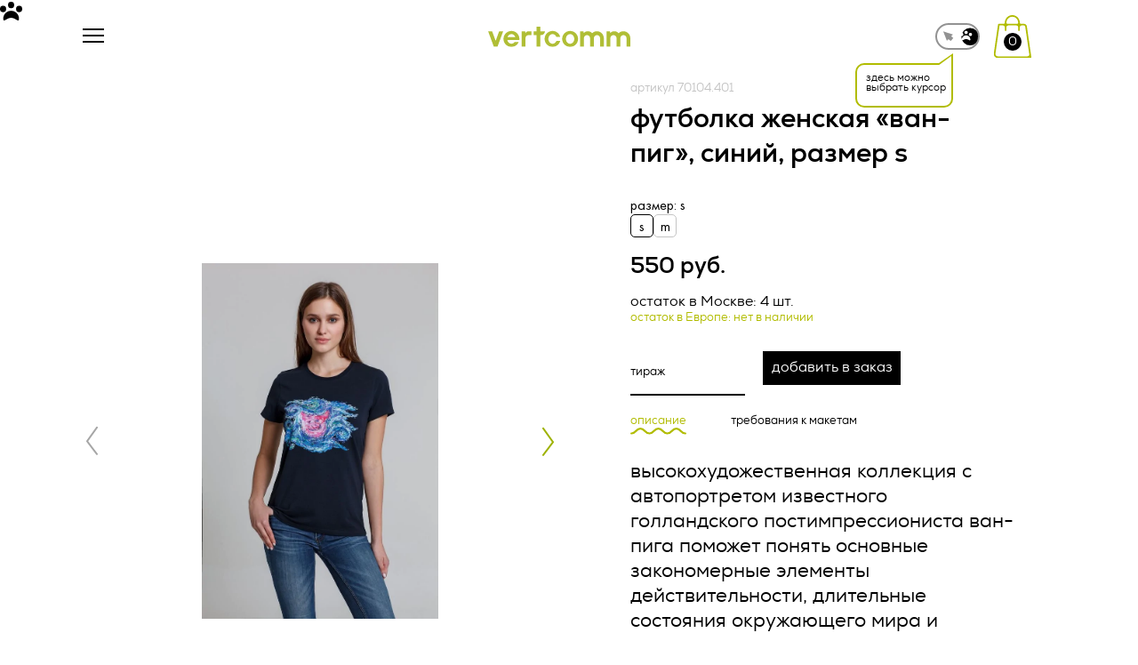

--- FILE ---
content_type: text/html; charset=UTF-8
request_url: https://vertcomm.ru/catalog/futbolki/giftsru123463-futbolka-zhenskaya-van-pig-sinyaya/
body_size: 44722
content:

<!DOCTYPE html>
<html lang="ru">


<head>
    <meta charset="UTF-8">
    <meta http-equiv="X-UA-Compatible" content="IE=edge">
    <meta name="viewport" content="width=device-width, initial-scale=1.0">
    <title>Футболка женская «Ван-Пиг», синяя купить в компании vertcomm</title>
    <meta property="og:image" content="/local/templates/vertcomm/img/og_image-1.png" />
    <meta http-equiv="Content-Type" content="text/html; charset=UTF-8" />
<meta name="robots" content="index, follow" />
<meta name="keywords" content="Футболка женская «Ван-Пиг», синяя" />
<meta name="description" content="Футболка женская «Ван-Пиг», синяя | Уникальные корпоративные подарки и мерч от нашей компании! Мы предлагаем широкий выбор продукции, которая поможет выделить ваш бренд и порадовать ваших сотрудников и партнеров." />
<script type="text/javascript" data-skip-moving="true">(function(w, d, n) {var cl = "bx-core";var ht = d.documentElement;var htc = ht ? ht.className : undefined;if (htc === undefined || htc.indexOf(cl) !== -1){return;}var ua = n.userAgent;if (/(iPad;)|(iPhone;)/i.test(ua)){cl += " bx-ios";}else if (/Windows/i.test(ua)){cl += ' bx-win';}else if (/Macintosh/i.test(ua)){cl += " bx-mac";}else if (/Linux/i.test(ua) && !/Android/i.test(ua)){cl += " bx-linux";}else if (/Android/i.test(ua)){cl += " bx-android";}cl += (/(ipad|iphone|android|mobile|touch)/i.test(ua) ? " bx-touch" : " bx-no-touch");cl += w.devicePixelRatio && w.devicePixelRatio >= 2? " bx-retina": " bx-no-retina";var ieVersion = -1;if (/AppleWebKit/.test(ua)){cl += " bx-chrome";}else if ((ieVersion = getIeVersion()) > 0){cl += " bx-ie bx-ie" + ieVersion;if (ieVersion > 7 && ieVersion < 10 && !isDoctype()){cl += " bx-quirks";}}else if (/Opera/.test(ua)){cl += " bx-opera";}else if (/Gecko/.test(ua)){cl += " bx-firefox";}ht.className = htc ? htc + " " + cl : cl;function isDoctype(){if (d.compatMode){return d.compatMode == "CSS1Compat";}return d.documentElement && d.documentElement.clientHeight;}function getIeVersion(){if (/Opera/i.test(ua) || /Webkit/i.test(ua) || /Firefox/i.test(ua) || /Chrome/i.test(ua)){return -1;}var rv = -1;if (!!(w.MSStream) && !(w.ActiveXObject) && ("ActiveXObject" in w)){rv = 11;}else if (!!d.documentMode && d.documentMode >= 10){rv = 10;}else if (!!d.documentMode && d.documentMode >= 9){rv = 9;}else if (d.attachEvent && !/Opera/.test(ua)){rv = 8;}if (rv == -1 || rv == 8){var re;if (n.appName == "Microsoft Internet Explorer"){re = new RegExp("MSIE ([0-9]+[\.0-9]*)");if (re.exec(ua) != null){rv = parseFloat(RegExp.$1);}}else if (n.appName == "Netscape"){rv = 11;re = new RegExp("Trident/.*rv:([0-9]+[\.0-9]*)");if (re.exec(ua) != null){rv = parseFloat(RegExp.$1);}}}return rv;}})(window, document, navigator);</script>


<link href="/bitrix/js/ui/design-tokens/dist/ui.design-tokens.min.css?167142808521683" type="text/css"  rel="stylesheet" />
<link href="/bitrix/js/ui/fonts/opensans/ui.font.opensans.min.css?16714280362320" type="text/css"  rel="stylesheet" />
<link href="/bitrix/js/main/popup/dist/main.popup.bundle.min.css?167142808025151" type="text/css"  rel="stylesheet" />







    <link rel="stylesheet" href="/local/templates/vertcomm/css/index.min.css?v=81.0">
                    </head>
<style>
    .grecaptcha-badge {
        display: none !important;
    }
</style>

<body>
    <!-- Yandex.Metrika counter -->
<noscript><div><img src="https://mc.yandex.ru/watch/37050190" style="position:absolute; left:-9999px;" alt="" /></div></noscript>
<!-- /Yandex.Metrika counter -->    <div class="site-wrap">
        <!-- <div class="cursor js-cursor hide">
             <svg id="a" xmlns="http://www.w3.org/2000/svg" viewBox="0 0 142.95 115.03">
                <path d="M122.3,104.28c0,27.03-22.76-5.44-50.83-5.44-28.07,0-50.83,32.46-50.83,5.44,0-27.03,22.76-48.93,50.83-48.93,28.07,0,50.83,21.91,50.83,48.93Z" />
                <g>
                    <circle cx="123.12" cy="44.28" r="19.83" />
                    <circle cx="19.83" cy="44.28" r="19.83" />
                </g>
                <circle cx="71.47" cy="19.83" r="19.83" />
            </svg>
        </div> -->

        <div class="cursor js-cursor hide">
            <div class="cursor-wrapper">
                <svg id="a" class="color" width="25px" xmlns="http://www.w3.org/2000/svg" viewBox="0 0 142.95 115.03">
                    <path d="M122.3,104.28c0,27.03-22.76-5.44-50.83-5.44-28.07,0-50.83,32.46-50.83,5.44,0-27.03,22.76-48.93,50.83-48.93,28.07,0,50.83,21.91,50.83,48.93Z" />
                    <g>
                        <circle cx="123.12" cy="44.28" r="19.83" />
                        <circle cx="19.83" cy="44.28" r="19.83" />
                    </g>
                    <circle cx="71.47" cy="19.83" r="19.83" />
                </svg>
                <!-- <span class="cursor-color"></span> -->
            </div>
        </div>
        <div class="gradient"></div>
        <header class="header">
            <div class="header-container">
                <div class="mobile-menu">
                    <div class="js-burger js-burger-close close-btn js-hover">
                        <span class="icon">
                            <img src="/local/templates/vertcomm/img/svg/burger-close.svg" alt="arrow" class="img">
                        </span>
                        <span class="text">назад</span>
                    </div>

                    <form action="/search/" class="form mob-search-form js-hover" tabindex="0">
                        <button type="submit" class="form-btn js-hover">
                            <img src="/local/templates/vertcomm/img/svg/search-icon-mob.svg" alt="search" class="img">
                        </button>
                        <div class="input-wrap">
                            <input type="search" name="q" id="" class="input js-hover" placeholder="найти">
                        </div>

                    </form>

                    	<div class="menu-list js-mob-menu">
																			<div class="menu-item js-menu-item">
							<a href="/#services" class="submenu-link">услуги							</a>
						</div>
																																				<div class="menu-item js-accord accord has-submenu">
						<a href="#" class="menu-link accord-head js-accord-trigger">
							каталог							<span class="icon">
								<img src="/local/templates/vertcomm/img/svg/accord-menu-icon.svg" alt="arrow" class="img">
							</span>
						</a>
						<div class="submenu-item accord-body js-accord-body">
																																		<a href="/catalog/kucha-mercha-nasha-produktsiya/" class="submenu-link">
															<span class="link-icon">
									<img src="/upload/uf/f1e/01674mcano11b6qrvtqpt5c8bbd5x17d/kucha-mercha-_2_.svg" alt="icon" class="catalog-icon">
								</span>
														куча мерча						</a>
																																						<a href="/catalog/gotovye-resheniya/" class="submenu-link">
															<span class="link-icon">
									<img src="/upload/uf/f92/zxptt729vrsxxosqx07nyqgzrlqecn8g/gotovie_reshenia.svg" alt="icon" class="catalog-icon">
								</span>
														готовые решения						</a>
																																						<a href="/catalog/odezhda/" class="submenu-link">
															<span class="link-icon">
									<img src="/upload/uf/f79/xadqdlg793f6a9ybfnu1gy67h0ulq3f8/odejda.svg" alt="icon" class="catalog-icon">
								</span>
														одежда						</a>
																																						<a href="/catalog/sumki-i-ryukzaki/" class="submenu-link">
															<span class="link-icon">
									<img src="/upload/uf/fbc/4h4q1w54t7scbvzf81d5j2e8jdf5qs19/sumki_i_ryukzaki.svg" alt="icon" class="catalog-icon">
								</span>
														сумки и рюкзаки						</a>
																																						<a href="/catalog/elektronika/" class="submenu-link">
															<span class="link-icon">
									<img src="/upload/uf/8ac/mgl2bys5ph1u77de3crhxo9ws3jisc62/electronika.svg" alt="icon" class="catalog-icon">
								</span>
														электроника						</a>
																																						<a href="/catalog/kukhnya-i-posuda/" class="submenu-link">
															<span class="link-icon">
									<img src="/upload/uf/4b0/sqgirrome8i3ajejr20qott9pf22j9yw/kuhnya.svg" alt="icon" class="catalog-icon">
								</span>
														кухня и посуда						</a>
																																						<a href="/catalog/ofis/" class="submenu-link">
															<span class="link-icon">
									<img src="/upload/uf/364/kxvje1pb8hfxmzb8itsnk2q06bm4a97i/office.svg" alt="icon" class="catalog-icon">
								</span>
														офис						</a>
																																						<a href="/catalog/dom/" class="submenu-link">
															<span class="link-icon">
									<img src="/upload/uf/960/dgah49stpbdifxbuy9xm6q0973ntj0ig/dom.svg" alt="icon" class="catalog-icon">
								</span>
														дом						</a>
																																						<a href="/catalog/zonty-i-dozhdeviki/" class="submenu-link">
															<span class="link-icon">
									<img src="/upload/uf/5e2/nc277dbep91ucox22uklqupz3ce2nnlf/zonti.svg" alt="icon" class="catalog-icon">
								</span>
														зонты и дождевики						</a>
																																						<a href="/catalog/otdykh/" class="submenu-link">
															<span class="link-icon">
									<img src="/upload/uf/0c9/yhz0lvazhfm96ne2xdah3wib22gimvh2/otdykh.svg" alt="icon" class="catalog-icon">
								</span>
														отдых						</a>
																																						<a href="/catalog/sport/" class="submenu-link">
															<span class="link-icon">
									<img src="/upload/uf/f2b/s20ktaepu0ltbbjnp9i2kod20uwf1ki7/sport.svg" alt="icon" class="catalog-icon">
								</span>
														спорт						</a>
																																						<a href="/catalog/promo-suveniry/" class="submenu-link">
															<span class="link-icon">
									<img src="/upload/uf/34e/yuvh301xq0nssnlbth3to87s4o1so2c2/suveniri.svg" alt="icon" class="catalog-icon">
								</span>
														промо-сувениры						</a>
																																						<a href="/catalog/sedobnye-podarki/" class="submenu-link">
															<span class="link-icon">
									<img src="/upload/uf/666/a0j5zh5b0s27z1dhzy06guc2yzkx5ndx/sedobnie_podarki.svg" alt="icon" class="catalog-icon">
								</span>
														съедобные подарки						</a>
																																						<a href="/catalog/podarochnye-nabory/" class="submenu-link">
															<span class="link-icon">
									<img src="/upload/uf/52d/f6pwuw0dkf724atc1tgq2ozow2ysquoe/podarochnie_nabory.svg" alt="icon" class="catalog-icon">
								</span>
														подарочные наборы						</a>
																																						<a href="/catalog/korporativnye-podarki/" class="submenu-link">
															<span class="link-icon">
									<img src="/upload/uf/8b1/7wnbqggo52nqparctuircufyx8oaxeu4/corporativnie.svg" alt="icon" class="catalog-icon">
								</span>
														корпоративные подарки						</a>
																																						<a href="/catalog/podarki-na-prazdniki/" class="submenu-link">
															<span class="link-icon">
									<img src="/upload/uf/db9/zhjm7tjkxe8ot93k605xoebzci8b45wl/podarki_na_prazdniki.svg" alt="icon" class="catalog-icon">
								</span>
														подарки на праздники						</a>
																																						<a href="/catalog/upakovka/" class="submenu-link">
															<span class="link-icon">
									<img src="/upload/uf/07e/40emochaoe2m0kcqs5ek2ih4wexvqaxk/upakovka.svg" alt="icon" class="catalog-icon">
								</span>
														упаковка						</a>
																																						<a href="/catalog/tovary-dlya-detey/" class="submenu-link">
															<span class="link-icon">
									<img src="/upload/uf/126/os8w6zocxl69f715sc02nio6oj74nyu4/tovary-dlya-detei_.svg" alt="icon" class="catalog-icon">
								</span>
														товары для детей						</a>
																																						<a href="/catalog/raznoe/" class="submenu-link">
															<span class="link-icon">
									<img src="/upload/uf/48c/4ezgw16mmkh5gmnih5dsjfqnbfiqn9f1/raznoe.svg" alt="icon" class="catalog-icon">
								</span>
														разное						</a>
																												</div></div>																	<div class="menu-item js-menu-item">
							<a href="/about/" class="submenu-link">о нас							</a>
						</div>
																																						<div class="menu-item js-menu-item">
							<a href="/cases/" class="submenu-link">портфолио							</a>
						</div>
																																						<div class="menu-item js-menu-item">
							<a href="/contacts/" class="submenu-link">контакты							</a>
						</div>
																															</div>
                    <div class="contacts-wrap" itemscope itemtype="http://schema.org/Organization">
                        <a href="tel:+7 499 288 24 41" class="link js-hover">
                            <span itemprop="telephone">
                                +7 499 288 24 41                            </span>
                        </a>
                        <a href="mailto:zakaz@vertcomm.ru" class="link js-hover" itemprop="email">zakaz@vertcomm.ru</a>
                        <span class="text">минимальный заказ 100 000 рублей</span>
                    </div>
                </div>

                <div class="container">
                    <div class="header-wrap">
                        <div itemscope itemtype="http://schema.org/Organization" class="left-part">
                            <div class="burger-menu mob-icon js-burger js-burger-open js-hover">
                                <span class="line"></span>
                                <span class="line"></span>
                                <span class="line"></span>
                            </div>
                            <a href="/" class="logo js-hover">
                                <img itemprop="logo" src="/local/templates/vertcomm/img/svg/vertcomm.svg" alt="vertcomm" class="img">
                            </a>
                            <div class="form form-btn js-search-btn js-hover">
                                <button class="btn" type="submit js-hover">
                                    <img src="/local/templates/vertcomm/img/svg/search-icon.svg" alt="icon" class="icon">
                                </button>
                                <div class="input-wrap">
                                    <input type="search" name="q" id="" placeholder="найти" class="input js-hover">
                                </div>
                            </div>
                        </div>
                        
	<nav class="nav center-part">
		<ul class="menu js-nav-menu">

			
				
				
							
																	<li class="menu-item"><a href="/#services" class="menu-link js-hover">услуги</a></li>
								
							
						
						
					
				
				
											<li class="menu-item item-catalog">
							<div class="menu-item-wrap">
								<span class="text">
									каталог								</span>
								<div class="icon">
									<svg width="8" height="5" viewBox="0 0 8 5" fill="none" xmlns="http://www.w3.org/2000/svg">
										<path d="M4 5L4.37114e-07 -6.99382e-07L8 0L4 5Z" fill="#D9D9D9"/>
									</svg>
								</div>
							</div>
							<div class="menu-item-list">
								<div class="menu-list-wrap">
								
						
						
					
				
				
							
																	<a href="/catalog/kucha-mercha-nasha-produktsiya/" class="link-item js-hover">
																					<span class="link-icon">
												<img src="/upload/uf/f1e/01674mcano11b6qrvtqpt5c8bbd5x17d/kucha-mercha-_2_.svg" alt="icon" class="icon">
											</span>
																				<span class="link-text">
											куча мерча										</span>
									</a>
								
							
						
						
					
				
				
							
																	<a href="/catalog/gotovye-resheniya/" class="link-item js-hover">
																					<span class="link-icon">
												<img src="/upload/uf/f92/zxptt729vrsxxosqx07nyqgzrlqecn8g/gotovie_reshenia.svg" alt="icon" class="icon">
											</span>
																				<span class="link-text">
											готовые решения										</span>
									</a>
								
							
						
						
					
				
				
							
																	<a href="/catalog/odezhda/" class="link-item js-hover">
																					<span class="link-icon">
												<img src="/upload/uf/f79/xadqdlg793f6a9ybfnu1gy67h0ulq3f8/odejda.svg" alt="icon" class="icon">
											</span>
																				<span class="link-text">
											одежда										</span>
									</a>
								
							
						
						
					
				
				
							
																	<a href="/catalog/sumki-i-ryukzaki/" class="link-item js-hover">
																					<span class="link-icon">
												<img src="/upload/uf/fbc/4h4q1w54t7scbvzf81d5j2e8jdf5qs19/sumki_i_ryukzaki.svg" alt="icon" class="icon">
											</span>
																				<span class="link-text">
											сумки и рюкзаки										</span>
									</a>
								
							
						
						
					
				
				
							
																	<a href="/catalog/elektronika/" class="link-item js-hover">
																					<span class="link-icon">
												<img src="/upload/uf/8ac/mgl2bys5ph1u77de3crhxo9ws3jisc62/electronika.svg" alt="icon" class="icon">
											</span>
																				<span class="link-text">
											электроника										</span>
									</a>
								
							
						
						
					
				
				
							
																	<a href="/catalog/kukhnya-i-posuda/" class="link-item js-hover">
																					<span class="link-icon">
												<img src="/upload/uf/4b0/sqgirrome8i3ajejr20qott9pf22j9yw/kuhnya.svg" alt="icon" class="icon">
											</span>
																				<span class="link-text">
											кухня и посуда										</span>
									</a>
								
							
						
						
					
				
				
							
																	<a href="/catalog/ofis/" class="link-item js-hover">
																					<span class="link-icon">
												<img src="/upload/uf/364/kxvje1pb8hfxmzb8itsnk2q06bm4a97i/office.svg" alt="icon" class="icon">
											</span>
																				<span class="link-text">
											офис										</span>
									</a>
								
							
						
						
					
				
				
							
																	<a href="/catalog/dom/" class="link-item js-hover">
																					<span class="link-icon">
												<img src="/upload/uf/960/dgah49stpbdifxbuy9xm6q0973ntj0ig/dom.svg" alt="icon" class="icon">
											</span>
																				<span class="link-text">
											дом										</span>
									</a>
								
							
						
						
					
				
				
							
																	<a href="/catalog/zonty-i-dozhdeviki/" class="link-item js-hover">
																					<span class="link-icon">
												<img src="/upload/uf/5e2/nc277dbep91ucox22uklqupz3ce2nnlf/zonti.svg" alt="icon" class="icon">
											</span>
																				<span class="link-text">
											зонты и дождевики										</span>
									</a>
								
							
						
						
					
				
				
							
																	<a href="/catalog/otdykh/" class="link-item js-hover">
																					<span class="link-icon">
												<img src="/upload/uf/0c9/yhz0lvazhfm96ne2xdah3wib22gimvh2/otdykh.svg" alt="icon" class="icon">
											</span>
																				<span class="link-text">
											отдых										</span>
									</a>
								
							
						
						
					
				
				
							
																	<a href="/catalog/sport/" class="link-item js-hover">
																					<span class="link-icon">
												<img src="/upload/uf/f2b/s20ktaepu0ltbbjnp9i2kod20uwf1ki7/sport.svg" alt="icon" class="icon">
											</span>
																				<span class="link-text">
											спорт										</span>
									</a>
								
							
						
						
					
				
				
							
																	<a href="/catalog/promo-suveniry/" class="link-item js-hover">
																					<span class="link-icon">
												<img src="/upload/uf/34e/yuvh301xq0nssnlbth3to87s4o1so2c2/suveniri.svg" alt="icon" class="icon">
											</span>
																				<span class="link-text">
											промо-сувениры										</span>
									</a>
								
							
						
						
					
				
				
							
																	<a href="/catalog/sedobnye-podarki/" class="link-item js-hover">
																					<span class="link-icon">
												<img src="/upload/uf/666/a0j5zh5b0s27z1dhzy06guc2yzkx5ndx/sedobnie_podarki.svg" alt="icon" class="icon">
											</span>
																				<span class="link-text">
											съедобные подарки										</span>
									</a>
								
							
						
						
					
				
				
							
																	<a href="/catalog/podarochnye-nabory/" class="link-item js-hover">
																					<span class="link-icon">
												<img src="/upload/uf/52d/f6pwuw0dkf724atc1tgq2ozow2ysquoe/podarochnie_nabory.svg" alt="icon" class="icon">
											</span>
																				<span class="link-text">
											подарочные наборы										</span>
									</a>
								
							
						
						
					
				
				
							
																	<a href="/catalog/korporativnye-podarki/" class="link-item js-hover">
																					<span class="link-icon">
												<img src="/upload/uf/8b1/7wnbqggo52nqparctuircufyx8oaxeu4/corporativnie.svg" alt="icon" class="icon">
											</span>
																				<span class="link-text">
											корпоративные подарки										</span>
									</a>
								
							
						
						
					
				
				
							
																	<a href="/catalog/podarki-na-prazdniki/" class="link-item js-hover">
																					<span class="link-icon">
												<img src="/upload/uf/db9/zhjm7tjkxe8ot93k605xoebzci8b45wl/podarki_na_prazdniki.svg" alt="icon" class="icon">
											</span>
																				<span class="link-text">
											подарки на праздники										</span>
									</a>
								
							
						
						
					
				
				
							
																	<a href="/catalog/upakovka/" class="link-item js-hover">
																					<span class="link-icon">
												<img src="/upload/uf/07e/40emochaoe2m0kcqs5ek2ih4wexvqaxk/upakovka.svg" alt="icon" class="icon">
											</span>
																				<span class="link-text">
											упаковка										</span>
									</a>
								
							
						
						
					
				
				
							
																	<a href="/catalog/tovary-dlya-detey/" class="link-item js-hover">
																					<span class="link-icon">
												<img src="/upload/uf/126/os8w6zocxl69f715sc02nio6oj74nyu4/tovary-dlya-detei_.svg" alt="icon" class="icon">
											</span>
																				<span class="link-text">
											товары для детей										</span>
									</a>
								
							
						
						
					
				
				
							
																	<a href="/catalog/raznoe/" class="link-item js-hover">
																					<span class="link-icon">
												<img src="/upload/uf/48c/4ezgw16mmkh5gmnih5dsjfqnbfiqn9f1/raznoe.svg" alt="icon" class="icon">
											</span>
																				<span class="link-text">
											разное										</span>
									</a>
								
							
						
						
					
									</div></div></li>				
				
							
																	<li class="menu-item"><a href="/about/" class="menu-link js-hover">о нас</a></li>
								
							
						
						
					
				
				
							
																	<li class="menu-item"><a href="/cases/" class="menu-link js-hover">портфолио</a></li>
								
							
						
						
					
				
				
							
																	<li class="menu-item"><a href="/contacts/" class="menu-link js-hover">контакты</a></li>
								
							
						
						
					
												</ul>
	</nav>

                        <div class="cursor-switcher-wrap">
                            <div class="cursor-switcher js-cursor-swither ">
                                <div class="wrap js-cursor-anim-hover">
                                    <div class="swither-btn swither-btn-default">
                                        <svg width="13" height="12" viewBox="0 0 13 12" fill="none" xmlns="http://www.w3.org/2000/svg">
    <path d="M11.755 3.75862L0.92327 0.311644L5.05105 10.9027L6.88277 8.95071L9.22607 11.1497L12.2635 7.91282L9.92021 5.71387L11.755 3.75862Z" fill="#929292" />
</svg>                                    </div>
                                    <div class="swither-btn swither-btn-circle">
                                        <svg width="20" height="21" viewBox="0 0 20 21" fill="none" xmlns="http://www.w3.org/2000/svg">
    <circle cx="10.1655" cy="10.2891" r="9.82759" fill="black" />
</svg>                                    </div>
                                    <div class="swither-btn swither-btn-custom">
                                        <svg width="19" height="19" viewBox="0 0 19 19" xmlns="http://www.w3.org/2000/svg">
    <path d="M14.4297 13.3898C14.4319 15.9326 12.2882 12.8808 9.64685 12.8833C7.00551 12.8858 4.8688 15.9419 4.86595 13.3997C4.8631 10.8575 7.00495 8.79624 9.64355 8.79118C12.2822 8.78611 14.4269 10.8476 14.4297 13.3898Z" fill="#ffffff" />
    <path d="M15.8573 9.02417C16.5638 8.27418 16.5284 7.09353 15.7785 6.38711C15.0285 5.68069 13.8478 5.71601 13.1414 6.466C12.435 7.21599 12.4703 8.39664 13.2203 9.10306C13.9703 9.80948 15.1509 9.77416 15.8573 9.02417Z" fill="#ffffff" />
    <path d="M6.14055 9.03461C6.84697 8.28462 6.81164 7.10396 6.06165 6.39754C5.31166 5.69112 4.13101 5.72645 3.42459 6.47644C2.71817 7.22642 2.75349 8.40708 3.50348 9.1135C4.25347 9.81992 5.43413 9.7846 6.14055 9.03461Z" fill="#ffffff" />
    <path d="M10.995 6.72928C11.7015 5.97929 11.6661 4.79863 10.9161 4.09221C10.1662 3.3858 8.9855 3.42112 8.27909 4.17111C7.57267 4.9211 7.60799 6.10175 8.35798 6.80817C9.10797 7.51459 10.2886 7.47927 10.995 6.72928Z" fill="#ffffff" />
</svg>                                    </div>
                                </div>
                                <div class="cursor-swither-tooltip js-cursor-swither-tooltip hide">
                                    здесь можно выбрать курсор
                                </div>
                            </div>
                        </div>

                        <div class="right-part" itemscope itemtype="http://schema.org/Organization">
                            
                            <a href="/order/" class="basket-btn js-hover">
                                <img src="/local/templates/vertcomm/img/svg/basket.svg" alt="icon" class="img">
                                <span class="category-count js-header-basket-count">0</span>
                            </a>
                            <div class="text-wrap">
                                <a href="tel:+7 499 288 24 41" class="tel js-hover">
                                    <span itemprop="telephone">
                                        +7 499 288 24 41                                    </span>
                                </a>
                                <a href="mailto:zakaz@vertcomm.ru" class="email js-hover" itemprop="email">zakaz@vertcomm.ru</a>
                                <span class="text">
                                    минимальный заказ 100 000 рублей                                </span>
                            </div>
                        </div>
                    </div>



                </div>
                <div class="search-form-wrap js-search-form-wrap">
                    <form action="/search/" method="get" class="search-form">
                        <button type="submit" class="btn search-btn js-hover">
                            <img src="/local/templates/vertcomm/img/svg/search-icon.svg" alt="icon" class="icon">
                        </button>
                        <input type="text" minlength="3" class="search-input js-search-input js-hover" style='width:100%' placeholder="найти" name="q" autocomplete="off" value="">
                        <a href="#" class="btn close-search-btn js-close-search js-hover">
                            <img src="/local/templates/vertcomm/img/svg/close-icon.svg" alt="icon" class="icon">
                        </a>
                    </form>
                </div>
            </div>
        </header>
        <main class="main">
<div id="comp_6339d38fb87672b10a49a3230e2f92ff"><section class="section section-product js-select-variation" data-offers='{"SIZE=S":166715,"SIZE=M":166716}' data-def-offer-id="166715">
	<div class="container">
		<div class="product-wrap">
			<div class="product-view ">
															<div class="js-product-sliders   active" data-offer="166715">
															<span class="articul active" data-offer="166715">
									артикул 70104.401								</span>
														<h2 class="section-title">
								Футболка женская «Ван-Пиг», синий, размер S							</h2>
							<div class="top-slider swiper js-top-slider">
								<div class="swiper-wrapper">
																			<div class="swiper-slide">
											<div class="img-wrap">
												<img data-src="/upload/optimize/upload/catalog-import/giftsru/98c0cbbf0b5b83c46e6375e0159972d7.jpg/1600-1200-1-100.jpg.webp" alt="img" class="img swiper-lazy">
											</div>
										</div>
																																							<div class="swiper-slide">
												<div class="img-wrap">
													<img data-src="/upload/optimize/upload/catalog-import/giftsru/98c0cbbf0b5b83c46e6375e0159972d7.jpg/1600-1200-1-100.jpg.webp" alt="img" class="img swiper-lazy">
												</div>
											</div>
																					<div class="swiper-slide">
												<div class="img-wrap">
													<img data-src="/upload/optimize/upload/catalog-import/giftsru/c3d6f6c1c2bf06dbd5b87102e8d2f89c.jpg/1600-1200-1-100.jpg.webp" alt="img" class="img swiper-lazy">
												</div>
											</div>
																					<div class="swiper-slide">
												<div class="img-wrap">
													<img data-src="/upload/optimize/upload/catalog-import/giftsru/e83c3177de4850fb8b80482e34e09bea.jpg/1600-1200-1-100.jpg.webp" alt="img" class="img swiper-lazy">
												</div>
											</div>
																					<div class="swiper-slide">
												<div class="img-wrap">
													<img data-src="/upload/optimize/upload/catalog-import/giftsru/f3e373eaa4092c4843ceddbf3d5f7f1f.jpg/1600-1200-1-100.jpg.webp" alt="img" class="img swiper-lazy">
												</div>
											</div>
																					<div class="swiper-slide">
												<div class="img-wrap">
													<img data-src="/upload/optimize/upload/catalog-import/giftsru/823e5f6d6dc8992f0d6d6b47c3252e11.jpg/1600-1200-1-100.jpg.webp" alt="img" class="img swiper-lazy">
												</div>
											</div>
																											</div>
								<div class="swiper-button-prev slider-button slider-button-prev js-hover">
									<img src="/local/templates/vertcomm/img/svg/slider-arrow.svg" alt="arrow">
								</div>
								<div class="swiper-button-next slider-button slider-button-next js-hover">
									<img src="/local/templates/vertcomm/img/svg/slider-arrow.svg" alt="arrow">
								</div>
							</div>
							<div class="bottom-slider swiper js-bottom-slider">
								<div class="swiper-wrapper">
																			<div class="swiper-slide">
											<div class="img-wrap">
												<img data-src="/upload/optimize/upload/catalog-import/giftsru/98c0cbbf0b5b83c46e6375e0159972d7.jpg/920-920-1-100.jpg.webp" alt="img" class="img swiper-lazy">
											</div>
										</div>
																																							<div class="swiper-slide">
												<div class="img-wrap">
													<img data-src="/upload/optimize/upload/catalog-import/giftsru/98c0cbbf0b5b83c46e6375e0159972d7.jpg/920-920-1-100.jpg.webp" alt="img" class="img swiper-lazy">
												</div>
											</div>
																					<div class="swiper-slide">
												<div class="img-wrap">
													<img data-src="/upload/optimize/upload/catalog-import/giftsru/c3d6f6c1c2bf06dbd5b87102e8d2f89c.jpg/920-920-1-100.jpg.webp" alt="img" class="img swiper-lazy">
												</div>
											</div>
																					<div class="swiper-slide">
												<div class="img-wrap">
													<img data-src="/upload/optimize/upload/catalog-import/giftsru/e83c3177de4850fb8b80482e34e09bea.jpg/920-920-1-100.jpg.webp" alt="img" class="img swiper-lazy">
												</div>
											</div>
																					<div class="swiper-slide">
												<div class="img-wrap">
													<img data-src="/upload/optimize/upload/catalog-import/giftsru/f3e373eaa4092c4843ceddbf3d5f7f1f.jpg/920-920-1-100.jpg.webp" alt="img" class="img swiper-lazy">
												</div>
											</div>
																					<div class="swiper-slide">
												<div class="img-wrap">
													<img data-src="/upload/optimize/upload/catalog-import/giftsru/823e5f6d6dc8992f0d6d6b47c3252e11.jpg/920-920-1-100.jpg.webp" alt="img" class="img swiper-lazy">
												</div>
											</div>
																											</div>
								<div class="swiper-button-prev slider-button slider-button-prev js-hover">
									<img src="/local/templates/vertcomm/img/svg/slider-arrow.svg" alt="arrow">
								</div>
								<div class="swiper-button-next slider-button slider-button-next js-hover">
									<img src="/local/templates/vertcomm/img/svg/slider-arrow.svg" alt="arrow">
								</div>
							</div>
						</div>
											<div class="js-product-sliders  " data-offer="166716">
															<span class="articul " data-offer="166716">
									артикул 70104.402								</span>
														<h2 class="section-title">
								Футболка женская «Ван-Пиг», синий, размер M							</h2>
							<div class="top-slider swiper js-top-slider">
								<div class="swiper-wrapper">
																			<div class="swiper-slide">
											<div class="img-wrap">
												<img data-src="/upload/optimize/upload/catalog-import/giftsru/98c0cbbf0b5b83c46e6375e0159972d7.jpg/1600-1200-1-100.jpg.webp" alt="img" class="img swiper-lazy">
											</div>
										</div>
																																							<div class="swiper-slide">
												<div class="img-wrap">
													<img data-src="/upload/optimize/upload/catalog-import/giftsru/98c0cbbf0b5b83c46e6375e0159972d7.jpg/1600-1200-1-100.jpg.webp" alt="img" class="img swiper-lazy">
												</div>
											</div>
																					<div class="swiper-slide">
												<div class="img-wrap">
													<img data-src="/upload/optimize/upload/catalog-import/giftsru/c3d6f6c1c2bf06dbd5b87102e8d2f89c.jpg/1600-1200-1-100.jpg.webp" alt="img" class="img swiper-lazy">
												</div>
											</div>
																					<div class="swiper-slide">
												<div class="img-wrap">
													<img data-src="/upload/optimize/upload/catalog-import/giftsru/e83c3177de4850fb8b80482e34e09bea.jpg/1600-1200-1-100.jpg.webp" alt="img" class="img swiper-lazy">
												</div>
											</div>
																					<div class="swiper-slide">
												<div class="img-wrap">
													<img data-src="/upload/optimize/upload/catalog-import/giftsru/f3e373eaa4092c4843ceddbf3d5f7f1f.jpg/1600-1200-1-100.jpg.webp" alt="img" class="img swiper-lazy">
												</div>
											</div>
																					<div class="swiper-slide">
												<div class="img-wrap">
													<img data-src="/upload/optimize/upload/catalog-import/giftsru/823e5f6d6dc8992f0d6d6b47c3252e11.jpg/1600-1200-1-100.jpg.webp" alt="img" class="img swiper-lazy">
												</div>
											</div>
																											</div>
								<div class="swiper-button-prev slider-button slider-button-prev js-hover">
									<img src="/local/templates/vertcomm/img/svg/slider-arrow.svg" alt="arrow">
								</div>
								<div class="swiper-button-next slider-button slider-button-next js-hover">
									<img src="/local/templates/vertcomm/img/svg/slider-arrow.svg" alt="arrow">
								</div>
							</div>
							<div class="bottom-slider swiper js-bottom-slider">
								<div class="swiper-wrapper">
																			<div class="swiper-slide">
											<div class="img-wrap">
												<img data-src="/upload/optimize/upload/catalog-import/giftsru/98c0cbbf0b5b83c46e6375e0159972d7.jpg/920-920-1-100.jpg.webp" alt="img" class="img swiper-lazy">
											</div>
										</div>
																																							<div class="swiper-slide">
												<div class="img-wrap">
													<img data-src="/upload/optimize/upload/catalog-import/giftsru/98c0cbbf0b5b83c46e6375e0159972d7.jpg/920-920-1-100.jpg.webp" alt="img" class="img swiper-lazy">
												</div>
											</div>
																					<div class="swiper-slide">
												<div class="img-wrap">
													<img data-src="/upload/optimize/upload/catalog-import/giftsru/c3d6f6c1c2bf06dbd5b87102e8d2f89c.jpg/920-920-1-100.jpg.webp" alt="img" class="img swiper-lazy">
												</div>
											</div>
																					<div class="swiper-slide">
												<div class="img-wrap">
													<img data-src="/upload/optimize/upload/catalog-import/giftsru/e83c3177de4850fb8b80482e34e09bea.jpg/920-920-1-100.jpg.webp" alt="img" class="img swiper-lazy">
												</div>
											</div>
																					<div class="swiper-slide">
												<div class="img-wrap">
													<img data-src="/upload/optimize/upload/catalog-import/giftsru/f3e373eaa4092c4843ceddbf3d5f7f1f.jpg/920-920-1-100.jpg.webp" alt="img" class="img swiper-lazy">
												</div>
											</div>
																					<div class="swiper-slide">
												<div class="img-wrap">
													<img data-src="/upload/optimize/upload/catalog-import/giftsru/823e5f6d6dc8992f0d6d6b47c3252e11.jpg/920-920-1-100.jpg.webp" alt="img" class="img swiper-lazy">
												</div>
											</div>
																											</div>
								<div class="swiper-button-prev slider-button slider-button-prev js-hover">
									<img src="/local/templates/vertcomm/img/svg/slider-arrow.svg" alt="arrow">
								</div>
								<div class="swiper-button-next slider-button slider-button-next js-hover">
									<img src="/local/templates/vertcomm/img/svg/slider-arrow.svg" alt="arrow">
								</div>
							</div>
						</div>
												</div>

			<div class="product-info">
				<div class="product-form ">
																		<span class="articul  active" data-offer="166715">
								артикул 70104.401							</span>
																								<span class="articul " data-offer="166716">
								артикул 70104.402							</span>
																													<h1 class="section-title  active" data-offer="166715">
								Футболка женская «Ван-Пиг», синий, размер S							</h1>
																								<h1 class="section-title " data-offer="166716">
								Футболка женская «Ван-Пиг», синий, размер M							</h1>
											
											<div class="variations-wrap">
							
								<div class="variations-select-wrap">
									<select name="SIZE" class="variation-select js-varaition-select js-nice-select" data-def="S" data-label="Размер">
																					<option value="S" data-src="" data-variations='[]' selected>S</option>
																					<option value="M" data-src="" data-variations='[]' >M</option>
																			</select>
								</div>
													</div>
					
																												<span class="price  active" data-offer="166715">
										550 руб.
									</span>
																	<span class="stock  active" data-offer="166715">
										остаток в Москве: 4 шт.									</span>
									<span class="stock-eu  active" data-offer="166715">
										остаток в Европе: нет в наличии									</span>
									<form action="/ajax/add_to_basket" class="circulation-wrap js-add-basket-form add-basket-form  active" data-offer="166715">
										<input class="js-hover" type="hidden" name="offer_id" value="166715">
										<div class="input-wrap">
											<input type="text" class="input js-quantity-input js-hover" name="quantity" placeholder="тираж" data-max="4" data-numbers-max-length="8">
										</div>
										<button class="btn btn-black basket-add loading-btn js-hover" type="submit" data-id="166715" onclick="return false">
											<span class="text">добавить в заказ</span>
										</button>
									</form>
																									<span class="price " data-offer="166716">
										550 руб.
									</span>
																	<span class="stock " data-offer="166716">
										остаток в Москве: 2 шт.									</span>
									<span class="stock-eu " data-offer="166716">
										остаток в Европе: нет в наличии									</span>
									<form action="/ajax/add_to_basket" class="circulation-wrap js-add-basket-form add-basket-form " data-offer="166716">
										<input class="js-hover" type="hidden" name="offer_id" value="166716">
										<div class="input-wrap">
											<input type="text" class="input js-quantity-input js-hover" name="quantity" placeholder="тираж" data-max="2" data-numbers-max-length="8">
										</div>
										<button class="btn btn-black basket-add loading-btn js-hover" type="submit" data-id="166716" onclick="return false">
											<span class="text">добавить в заказ</span>
										</button>
									</form>
													
					<div class="tabs-wrap js-tabs-wrap">
						<div class="tabs-head">
															<a href="#" class="js-tabs-title tabs-title js-underline underlined active js-hover">
									описание
									<img src="/local/templates/vertcomm/img/svg/product-tabs-title-underline.svg" alt="line" class="line">
								</a>
							
							<!-- тоже по условию  + по дефолту active , если нет таба с описанием-->
															<a href="/upload/памятка.pdf" class="tabs-title js-hover js-underline underlined" target="_blank">
									требования к макетам
									<img src="/local/templates/vertcomm/img/svg/product-tabs-title-underline.svg" alt="line" class="line">
								</a>
													</div>
						<div class="tabs-body">

															<div class="js-tabs-item tabs-item active">
									<div class="accord js-product-descr">
										<div class="content accord-body js-accord-body">
											<p>Высокохудожественная коллекция с автопортретом известного голландского постимпрессиониста Ван-Пига поможет понять основные закономерные элементы действительности, длительные состояния окружающего мира и сущностные состояния жизни.<br></p><ul class="list"><li>Гребенная пряжа: прочная и долговечная.</li><li>Полотно супрем: гладкое, идеально для нанесения.</li><li>Активное крашение полотна: стойкий цвет, не линяет.</li><li>Ворот — резинка рибана с лайкрой: эластичная, не растягивается.</li></ul><p>Таблица размеров</p><table cellpadding="0"><tbody><tr><td>  </td>  <td>  <p> </p>  </td>  <td>  <p>Допустимые<br>  отклонения</p>  </td>  <td>  <p>S</p>  <p>44-46</p>  </td>  <td>  <p>M</p>  <p>46-48</p>  </td>  <td>  <p>L</p>  <p>48-50</p>  </td>  <td>  <p>XL</p>  <p>50-52</p>  </td> </tr><tr><td>  <p>Длина изделия</p>  </td>  <td>  <p>A</p>  </td>  <td>  <p>+/-  1</p>  </td>  <td>  <p>61</p>  </td>  <td>  <p>63</p>  </td>  <td>  <p>65</p>  </td>  <td>  <p>67</p>  </td> </tr><tr><td>  <p>Ширина груди</p>  </td>  <td>  <p>A1</p>  </td>  <td>  <p>+/-  1</p>  </td>  <td>  <p>44</p>  </td>  <td>  <p>46</p>  </td>  <td>  <p>48</p>  </td>  <td>  <p>50</p>  </td> </tr><tr><td>  <p>Ширина в плечах</p>  </td>  <td>  <p>B</p>  </td>  <td>  <p>+/-  0,5</p>  </td>  <td>  <p>38,5</p>  </td>  <td>  <p>39,5</p>  </td>  <td>  <p>40,5</p>  </td>  <td>  <p>41,5</p>  </td> </tr><tr><td>  <p>Пройма</p>  </td>  <td>  <p>C</p>  </td>  <td>  <p>+/-  0,5</p>  </td>  <td>  <p>19</p>  </td>  <td>  <p>19,5</p>  </td>  <td>  <p>20</p>  </td>  <td>  <p>20,5</p>  </td> </tr><tr><td>  <p>Длина рукава</p>  </td>  <td>  <p>D</p>  </td>  <td>  <p>+/- 0,5</p>  </td>  <td>  <p>18</p>  </td>  <td>  <p>19</p>  </td>  <td>  <p>20</p>  </td>  <td>  <p>21</p>  </td> </tr><tr><td>  <p>Ширина рукава</p>  </td>  <td>  <p>E</p>  </td>  <td>  <p>+/- 0,5</p>  </td>  <td>  <p>14,5</p>  </td>  <td>  <p>15</p>  </td>  <td>  <p>15,5</p>  </td>  <td>  <p>16</p>  </td> </tr><tr><td>  <p>Ширина горловины</p>  </td>  <td>  <p>F</p>  </td>  <td>  <p>+/- 0,5</p>  </td>  <td>  <p>18,5</p>  </td>  <td>  <p>19</p>  </td>  <td>  <p>19,5</p>  </td>  <td>  <p>20</p>  </td> </tr></tbody></table><img alt="  " src="//files.giftsoffer.ru/s/hl/tshirtsizer.png">										</div>
										<div class="text-toggle accord-head js-accord-trigger">
											<img src="/local/templates/vertcomm/img/svg/slider-arrow.svg" alt="arrow">

										</div>
									</div>
								</div>
							
							<div class="js-tabs-item tabs-item ">
								<div class="content">
									<div class="product-characteristics">
																			</div>

								</div>


							</div>
													</div>
					</div>
				</div>
			</div>
		</div>
</section>

<style>
	.section-product .section-title:not(.active) {
		display: none;
	}
</style>


<section class="section section-slider-goods section-recommended-goods js-anim-on-viewport">
	<div class="container">
		<h2 class="section-title">
			рекомендуемые <span class="underlined">товары <img src="/local/templates/vertcomm/img/svg/recommended-goods-title-underline.svg" alt="line" class="line"></span>
		</h2>
		<div class="swiper js-slider-goods slider">
			<div class="swiper-wrapper">
									<div class="swiper-slide">
						
<div class="product-card">
    <div class="product-status">
                    <div class="status status--novelty">
                New            </div>
            </div>
        <a href="/catalog/futbolki/giftsru266987-futbolka-uniseks-durington-temno-seraya-grafit/?offer=1961238" onclick="BX.ajax.insertToNode('/catalog/futbolki/giftsru266987-futbolka-uniseks-durington-temno-seraya-grafit/?offer=1961238&amp;bxajaxid=6339d38fb87672b10a49a3230e2f92ff', 'comp_6339d38fb87672b10a49a3230e2f92ff'); return false;"  class="product-link js-hover" >
                    <div class="img-wrap">
                <img data-src="/upload/optimize/upload/catalog-import/giftsru/0ee1715627c7f9402463e0323d77d342.jpg/920-920-1-100.jpg.webp" class="img swiper-lazy" alt="preview image">
            </div>
        
        <span class="title">
            Футболка унисекс Durington, темно-серая (графит)        </span>
                    <span class="price">
                1250 руб.            </span>
                        <span class="articul">
            арт. 20993.107        </span>
                    <span class="stock">
                497 шт. в наличии            </span>
            </a>
            <form action="/ajax/add_to_basket" class="hidden-part js-add-basket-form add-basket-form">
            <input type="hidden" name="offer_id" value="1961238">
            <div class="circulation">
                <input class="input js-quantity-input js-hover" placeholder="тираж" name="quantity" data-max="497" data-numbers-max-length="8">
            </div>
            <button type="submit" class="to-cart basket-add loading-btn js-hover" onclick="return false">
                <span class="text">в корзину</span>
            </button>
        </form>
    </div>
					</div>
									<div class="swiper-slide">
						
<div class="product-card">
    <div class="product-status">
                    <div class="status status--novelty">
                New            </div>
            </div>
        <a href="/catalog/futbolki/giftsru266977-futbolka-uniseks-durington-chernaya/?offer=1961233" onclick="BX.ajax.insertToNode('/catalog/futbolki/giftsru266977-futbolka-uniseks-durington-chernaya/?offer=1961233&amp;bxajaxid=6339d38fb87672b10a49a3230e2f92ff', 'comp_6339d38fb87672b10a49a3230e2f92ff'); return false;"  class="product-link js-hover" >
                    <div class="img-wrap">
                <img data-src="/upload/optimize/upload/catalog-import/giftsru/faf6ae06898604c44509ae32621fbdee.jpg/920-920-1-100.jpg.webp" class="img swiper-lazy" alt="preview image">
            </div>
        
        <span class="title">
            Футболка унисекс Durington, черная        </span>
                    <span class="price">
                1250 руб.            </span>
                        <span class="articul">
            арт. 20993.307        </span>
                    <span class="stock">
                500 шт. в наличии            </span>
            </a>
            <form action="/ajax/add_to_basket" class="hidden-part js-add-basket-form add-basket-form">
            <input type="hidden" name="offer_id" value="1961233">
            <div class="circulation">
                <input class="input js-quantity-input js-hover" placeholder="тираж" name="quantity" data-max="500" data-numbers-max-length="8">
            </div>
            <button type="submit" class="to-cart basket-add loading-btn js-hover" onclick="return false">
                <span class="text">в корзину</span>
            </button>
        </form>
    </div>
					</div>
									<div class="swiper-slide">
						
<div class="product-card">
    <div class="product-status">
            </div>
        <a href="/catalog/futbolki/oasis00000041075-futbolka-nanaimo-muzhskaya/?offer=1959095" onclick="BX.ajax.insertToNode('/catalog/futbolki/oasis00000041075-futbolka-nanaimo-muzhskaya/?offer=1959095&amp;bxajaxid=6339d38fb87672b10a49a3230e2f92ff', 'comp_6339d38fb87672b10a49a3230e2f92ff'); return false;"  class="product-link js-hover" >
                    <div class="img-wrap">
                <img data-src="/upload/optimize/upload/catalog-import/oasis/6629e3a3053d9c862ad66d70f7dc5c6c.jpg/920-920-1-100.jpg.webp" class="img swiper-lazy" alt="preview image">
            </div>
        
        <span class="title">
            Футболка «Nanaimo» мужская        </span>
                    <span class="price">
                1634 руб.            </span>
                        <span class="articul">
            арт. 38011683XL        </span>
                    <span class="stock">
                70 шт. в наличии            </span>
            </a>
            <form action="/ajax/add_to_basket" class="hidden-part js-add-basket-form add-basket-form">
            <input type="hidden" name="offer_id" value="1959095">
            <div class="circulation">
                <input class="input js-quantity-input js-hover" placeholder="тираж" name="quantity" data-max="70" data-numbers-max-length="8">
            </div>
            <button type="submit" class="to-cart basket-add loading-btn js-hover" onclick="return false">
                <span class="text">в корзину</span>
            </button>
        </form>
    </div>
					</div>
									<div class="swiper-slide">
						
<div class="product-card">
    <div class="product-status">
            </div>
        <a href="/catalog/futbolki/oasis00000041170-futbolka-niagara-zhenskaya/?offer=1959091" onclick="BX.ajax.insertToNode('/catalog/futbolki/oasis00000041170-futbolka-niagara-zhenskaya/?offer=1959091&amp;bxajaxid=6339d38fb87672b10a49a3230e2f92ff', 'comp_6339d38fb87672b10a49a3230e2f92ff'); return false;"  class="product-link js-hover" >
                    <div class="img-wrap">
                <img data-src="/upload/optimize/upload/catalog-import/oasis/874826a4d7b28bf3132bd17ca1c1d55d.jpg/920-920-1-100.jpg.webp" class="img swiper-lazy" alt="preview image">
            </div>
        
        <span class="title">
            Футболка «Niagara» женская        </span>
                    <span class="price">
                2543 руб.            </span>
                        <span class="articul">
            арт. 3901133L        </span>
                    <span class="stock">
                128 шт. в наличии            </span>
            </a>
            <form action="/ajax/add_to_basket" class="hidden-part js-add-basket-form add-basket-form">
            <input type="hidden" name="offer_id" value="1959091">
            <div class="circulation">
                <input class="input js-quantity-input js-hover" placeholder="тираж" name="quantity" data-max="128" data-numbers-max-length="8">
            </div>
            <button type="submit" class="to-cart basket-add loading-btn js-hover" onclick="return false">
                <span class="text">в корзину</span>
            </button>
        </form>
    </div>
					</div>
									<div class="swiper-slide">
						
<div class="product-card">
    <div class="product-status">
            </div>
        <a href="/catalog/futbolki/oasis00000011501-futbolka-heavy-super-club-detskaya/?offer=1959084" onclick="BX.ajax.insertToNode('/catalog/futbolki/oasis00000011501-futbolka-heavy-super-club-detskaya/?offer=1959084&amp;bxajaxid=6339d38fb87672b10a49a3230e2f92ff', 'comp_6339d38fb87672b10a49a3230e2f92ff'); return false;"  class="product-link js-hover" >
                    <div class="img-wrap">
                <img data-src="/upload/optimize/upload/catalog-import/oasis/56997d179eb27511d3ca02fbf466d93d.jpg/920-920-1-100.jpg.webp" class="img swiper-lazy" alt="preview image">
            </div>
        
        <span class="title">
            Футболка «Heavy Super Club» детская        </span>
                    <span class="price">
                440 руб.            </span>
                        <span class="articul">
            арт. 3101001.10        </span>
                    <span class="stock">
                273 шт. в наличии            </span>
            </a>
            <form action="/ajax/add_to_basket" class="hidden-part js-add-basket-form add-basket-form">
            <input type="hidden" name="offer_id" value="1959084">
            <div class="circulation">
                <input class="input js-quantity-input js-hover" placeholder="тираж" name="quantity" data-max="273" data-numbers-max-length="8">
            </div>
            <button type="submit" class="to-cart basket-add loading-btn js-hover" onclick="return false">
                <span class="text">в корзину</span>
            </button>
        </form>
    </div>
					</div>
									<div class="swiper-slide">
						
<div class="product-card">
    <div class="product-status">
            </div>
        <a href="/catalog/futbolki/oasis00000041040-futbolka-nanaimo-zhenskaya/?offer=1877115" onclick="BX.ajax.insertToNode('/catalog/futbolki/oasis00000041040-futbolka-nanaimo-zhenskaya/?offer=1877115&amp;bxajaxid=6339d38fb87672b10a49a3230e2f92ff', 'comp_6339d38fb87672b10a49a3230e2f92ff'); return false;"  class="product-link js-hover" >
                    <div class="img-wrap">
                <img data-src="/upload/optimize/upload/catalog-import/oasis/04caa7097f23c2fccfacaaa2819f5dee.jpg/920-920-1-100.jpg.webp" class="img swiper-lazy" alt="preview image">
            </div>
        
        <span class="title">
            Футболка «Nanaimo» женская        </span>
                    <span class="price">
                1726 руб.            </span>
                        <span class="articul">
            арт. 3801244L        </span>
                    <span class="stock">
                538 шт. в наличии            </span>
            </a>
            <form action="/ajax/add_to_basket" class="hidden-part js-add-basket-form add-basket-form">
            <input type="hidden" name="offer_id" value="1877115">
            <div class="circulation">
                <input class="input js-quantity-input js-hover" placeholder="тираж" name="quantity" data-max="538" data-numbers-max-length="8">
            </div>
            <button type="submit" class="to-cart basket-add loading-btn js-hover" onclick="return false">
                <span class="text">в корзину</span>
            </button>
        </form>
    </div>
					</div>
									<div class="swiper-slide">
						
<div class="product-card">
    <div class="product-status">
            </div>
        <a href="/catalog/futbolki/oasis00000041043-futbolka-nanaimo-zhenskaya/?offer=1877221" onclick="BX.ajax.insertToNode('/catalog/futbolki/oasis00000041043-futbolka-nanaimo-zhenskaya/?offer=1877221&amp;bxajaxid=6339d38fb87672b10a49a3230e2f92ff', 'comp_6339d38fb87672b10a49a3230e2f92ff'); return false;"  class="product-link js-hover" >
                    <div class="img-wrap">
                <img data-src="/upload/optimize/upload/catalog-import/oasis/11c20b442e19bec697bf283be52706b8.jpg/920-920-1-100.jpg.webp" class="img swiper-lazy" alt="preview image">
            </div>
        
        <span class="title">
            Футболка «Nanaimo» женская        </span>
                    <span class="price">
                1687 руб.            </span>
                        <span class="articul">
            арт. 38012012XL        </span>
                    <span class="stock">
                719 шт. в наличии            </span>
            </a>
            <form action="/ajax/add_to_basket" class="hidden-part js-add-basket-form add-basket-form">
            <input type="hidden" name="offer_id" value="1877221">
            <div class="circulation">
                <input class="input js-quantity-input js-hover" placeholder="тираж" name="quantity" data-max="719" data-numbers-max-length="8">
            </div>
            <button type="submit" class="to-cart basket-add loading-btn js-hover" onclick="return false">
                <span class="text">в корзину</span>
            </button>
        </form>
    </div>
					</div>
									<div class="swiper-slide">
						
<div class="product-card">
    <div class="product-status">
            </div>
        <a href="/catalog/futbolki/oasis00000041216-futbolka-niagara-muzhskaya/?offer=1874043" onclick="BX.ajax.insertToNode('/catalog/futbolki/oasis00000041216-futbolka-niagara-muzhskaya/?offer=1874043&amp;bxajaxid=6339d38fb87672b10a49a3230e2f92ff', 'comp_6339d38fb87672b10a49a3230e2f92ff'); return false;"  class="product-link js-hover" >
                    <div class="img-wrap">
                <img data-src="/upload/optimize/upload/catalog-import/oasis/1350ce2380d4a709108767a1210bb0ad.jpg/920-920-1-100.jpg.webp" class="img swiper-lazy" alt="preview image">
            </div>
        
        <span class="title">
            Футболка «Niagara» мужская        </span>
                    <span class="price">
                1736 руб.            </span>
                        <span class="articul">
            арт. 3901010S        </span>
                    <span class="stock">
                1 шт. в наличии            </span>
            </a>
            <form action="/ajax/add_to_basket" class="hidden-part js-add-basket-form add-basket-form">
            <input type="hidden" name="offer_id" value="1874043">
            <div class="circulation">
                <input class="input js-quantity-input js-hover" placeholder="тираж" name="quantity" data-max="1" data-numbers-max-length="8">
            </div>
            <button type="submit" class="to-cart basket-add loading-btn js-hover" onclick="return false">
                <span class="text">в корзину</span>
            </button>
        </form>
    </div>
					</div>
									<div class="swiper-slide">
						
<div class="product-card">
    <div class="product-status">
            </div>
        <a href="/catalog/futbolki/oasis00000041188-futbolka-niagara-muzhskaya/?offer=1874018" onclick="BX.ajax.insertToNode('/catalog/futbolki/oasis00000041188-futbolka-niagara-muzhskaya/?offer=1874018&amp;bxajaxid=6339d38fb87672b10a49a3230e2f92ff', 'comp_6339d38fb87672b10a49a3230e2f92ff'); return false;"  class="product-link js-hover" >
                    <div class="img-wrap">
                <img data-src="/upload/optimize/upload/catalog-import/oasis/be43638b13d86482ed1dd11ceb04f672.jpg/920-920-1-100.jpg.webp" class="img swiper-lazy" alt="preview image">
            </div>
        
        <span class="title">
            Футболка «Niagara» мужская        </span>
                    <span class="price">
                2525 руб.            </span>
                        <span class="articul">
            арт. 3901001S        </span>
                    <span class="stock">
                312 шт. в наличии            </span>
            </a>
            <form action="/ajax/add_to_basket" class="hidden-part js-add-basket-form add-basket-form">
            <input type="hidden" name="offer_id" value="1874018">
            <div class="circulation">
                <input class="input js-quantity-input js-hover" placeholder="тираж" name="quantity" data-max="312" data-numbers-max-length="8">
            </div>
            <button type="submit" class="to-cart basket-add loading-btn js-hover" onclick="return false">
                <span class="text">в корзину</span>
            </button>
        </form>
    </div>
					</div>
									<div class="swiper-slide">
						
<div class="product-card">
    <div class="product-status">
            </div>
        <a href="/catalog/futbolki/oasis1-000025157-futbolka-heavy-super-club-zhenskaya/?offer=1075046" onclick="BX.ajax.insertToNode('/catalog/futbolki/oasis1-000025157-futbolka-heavy-super-club-zhenskaya/?offer=1075046&amp;bxajaxid=6339d38fb87672b10a49a3230e2f92ff', 'comp_6339d38fb87672b10a49a3230e2f92ff'); return false;"  class="product-link js-hover" >
                    <div class="img-wrap">
                <img data-src="/upload/optimize/upload/catalog-import/oasis/c4cf37c5ee02a23cffb3ed4cd1cc6fb7.jpg/920-920-1-100.jpg.webp" class="img swiper-lazy" alt="preview image">
            </div>
        
        <span class="title">
            Футболка «Heavy Super Club» женская        </span>
                    <span class="price">
                340 руб.            </span>
                        <span class="articul">
            арт. 3100949XS        </span>
                    <span class="stock">
                33 шт. в наличии            </span>
            </a>
            <form action="/ajax/add_to_basket" class="hidden-part js-add-basket-form add-basket-form">
            <input type="hidden" name="offer_id" value="1075046">
            <div class="circulation">
                <input class="input js-quantity-input js-hover" placeholder="тираж" name="quantity" data-max="33" data-numbers-max-length="8">
            </div>
            <button type="submit" class="to-cart basket-add loading-btn js-hover" onclick="return false">
                <span class="text">в корзину</span>
            </button>
        </form>
    </div>
					</div>
									<div class="swiper-slide">
						
<div class="product-card">
    <div class="product-status">
                    <div class="status status--novelty">
                New            </div>
            </div>
        <a href="/catalog/futbolki/oasis1-000090380-futbolka-heavy-super-club-muzhskaya/?offer=181977" onclick="BX.ajax.insertToNode('/catalog/futbolki/oasis1-000090380-futbolka-heavy-super-club-muzhskaya/?offer=181977&amp;bxajaxid=6339d38fb87672b10a49a3230e2f92ff', 'comp_6339d38fb87672b10a49a3230e2f92ff'); return false;"  class="product-link js-hover" >
                    <div class="img-wrap">
                <img data-src="/upload/optimize/upload/catalog-import/oasis/89b2c0bdb1cc5b286acedd39aae081ed.jpg/920-920-1-100.jpg.webp" class="img swiper-lazy" alt="preview image">
            </div>
        
        <span class="title">
            Футболка «Heavy Super Club» мужская        </span>
                    <span class="price">
                410 руб.            </span>
                        <span class="articul">
            арт. 3100530S        </span>
                    <span class="stock">
                530 шт. в наличии            </span>
            </a>
            <form action="/ajax/add_to_basket" class="hidden-part js-add-basket-form add-basket-form">
            <input type="hidden" name="offer_id" value="181977">
            <div class="circulation">
                <input class="input js-quantity-input js-hover" placeholder="тираж" name="quantity" data-max="530" data-numbers-max-length="8">
            </div>
            <button type="submit" class="to-cart basket-add loading-btn js-hover" onclick="return false">
                <span class="text">в корзину</span>
            </button>
        </form>
    </div>
					</div>
									<div class="swiper-slide">
						
<div class="product-card">
    <div class="product-status">
            </div>
        <a href="/catalog/futbolki/oasis1-000112010-longsliv-estoril-uniseks/?offer=1955650" onclick="BX.ajax.insertToNode('/catalog/futbolki/oasis1-000112010-longsliv-estoril-uniseks/?offer=1955650&amp;bxajaxid=6339d38fb87672b10a49a3230e2f92ff', 'comp_6339d38fb87672b10a49a3230e2f92ff'); return false;"  class="product-link js-hover" >
                    <div class="img-wrap">
                <img data-src="/upload/optimize/upload/catalog-import/oasis/7256e3bad8fbe821984303cbd6e174c2.jpg/920-920-1-100.jpg.webp" class="img swiper-lazy" alt="preview image">
            </div>
        
        <span class="title">
            Лонгслив «Estoril», унисекс        </span>
                    <span class="price">
                913 руб.            </span>
                        <span class="articul">
            арт. 432CA01XS        </span>
                    <span class="stock">
                513 шт. в наличии            </span>
            </a>
            <form action="/ajax/add_to_basket" class="hidden-part js-add-basket-form add-basket-form">
            <input type="hidden" name="offer_id" value="1955650">
            <div class="circulation">
                <input class="input js-quantity-input js-hover" placeholder="тираж" name="quantity" data-max="513" data-numbers-max-length="8">
            </div>
            <button type="submit" class="to-cart basket-add loading-btn js-hover" onclick="return false">
                <span class="text">в корзину</span>
            </button>
        </form>
    </div>
					</div>
									<div class="swiper-slide">
						
<div class="product-card">
    <div class="product-status">
            </div>
        <a href="/catalog/futbolki/oasis1-000103385-futbolka-dlya-sublimatsii-evolution-uniseks/?offer=1955593" onclick="BX.ajax.insertToNode('/catalog/futbolki/oasis1-000103385-futbolka-dlya-sublimatsii-evolution-uniseks/?offer=1955593&amp;bxajaxid=6339d38fb87672b10a49a3230e2f92ff', 'comp_6339d38fb87672b10a49a3230e2f92ff'); return false;"  class="product-link js-hover" >
                    <div class="img-wrap">
                <img data-src="/upload/optimize/upload/catalog-import/oasis/d45e2ff40d92d5d3d12fa7a9bf57d757.jpg/920-920-1-100.jpg.webp" class="img swiper-lazy" alt="preview image">
            </div>
        
        <span class="title">
            Футболка для сублимации «Evolution» унисекс        </span>
                    <span class="price">
                977 руб.            </span>
                        <span class="articul">
            арт. 2444101XS        </span>
                    <span class="stock">
                5000 шт. в наличии            </span>
            </a>
            <form action="/ajax/add_to_basket" class="hidden-part js-add-basket-form add-basket-form">
            <input type="hidden" name="offer_id" value="1955593">
            <div class="circulation">
                <input class="input js-quantity-input js-hover" placeholder="тираж" name="quantity" data-max="5000" data-numbers-max-length="8">
            </div>
            <button type="submit" class="to-cart basket-add loading-btn js-hover" onclick="return false">
                <span class="text">в корзину</span>
            </button>
        </form>
    </div>
					</div>
									<div class="swiper-slide">
						
<div class="product-card">
    <div class="product-status">
            </div>
        <a href="/catalog/futbolki/oasis1-000102335-futbolka-avalite-uniseks/?offer=1955584" onclick="BX.ajax.insertToNode('/catalog/futbolki/oasis1-000102335-futbolka-avalite-uniseks/?offer=1955584&amp;bxajaxid=6339d38fb87672b10a49a3230e2f92ff', 'comp_6339d38fb87672b10a49a3230e2f92ff'); return false;"  class="product-link js-hover" >
                    <div class="img-wrap">
                <img data-src="/upload/optimize/upload/catalog-import/oasis/3a279b71db61f31cc02753341afe228a.jpg/920-920-1-100.jpg.webp" class="img swiper-lazy" alt="preview image">
            </div>
        
        <span class="title">
            Футболка «Avalite», унисекс        </span>
                    <span class="price">
                1830 руб.            </span>
                        <span class="articul">
            арт. 37538902XS        </span>
                    <span class="stock">
                296 шт. в наличии            </span>
            </a>
            <form action="/ajax/add_to_basket" class="hidden-part js-add-basket-form add-basket-form">
            <input type="hidden" name="offer_id" value="1955584">
            <div class="circulation">
                <input class="input js-quantity-input js-hover" placeholder="тираж" name="quantity" data-max="296" data-numbers-max-length="8">
            </div>
            <button type="submit" class="to-cart basket-add loading-btn js-hover" onclick="return false">
                <span class="text">в корзину</span>
            </button>
        </form>
    </div>
					</div>
									<div class="swiper-slide">
						
<div class="product-card">
    <div class="product-status">
                    <div class="status status--hits">
                Hit            </div>
            </div>
        <a href="/catalog/futbolki/oasis1-000064457-futbolka-iz-french-terri-warsaw-uniseks/?offer=1955547" onclick="BX.ajax.insertToNode('/catalog/futbolki/oasis1-000064457-futbolka-iz-french-terri-warsaw-uniseks/?offer=1955547&amp;bxajaxid=6339d38fb87672b10a49a3230e2f92ff', 'comp_6339d38fb87672b10a49a3230e2f92ff'); return false;"  class="product-link js-hover" >
                    <div class="img-wrap">
                <img data-src="/upload/optimize/upload/catalog-import/oasis/38638ce6476cdcee1920b52b5135ec19.jpg/920-920-1-100.jpg.webp" class="img swiper-lazy" alt="preview image">
            </div>
        
        <span class="title">
            Футболка из френч терри «Warsaw», унисекс        </span>
                    <span class="price">
                990 руб.            </span>
                        <span class="articul">
            арт. 2203994XL        </span>
                    <span class="stock">
                100 шт. в наличии            </span>
            </a>
            <form action="/ajax/add_to_basket" class="hidden-part js-add-basket-form add-basket-form">
            <input type="hidden" name="offer_id" value="1955547">
            <div class="circulation">
                <input class="input js-quantity-input js-hover" placeholder="тираж" name="quantity" data-max="100" data-numbers-max-length="8">
            </div>
            <button type="submit" class="to-cart basket-add loading-btn js-hover" onclick="return false">
                <span class="text">в корзину</span>
            </button>
        </form>
    </div>
					</div>
									<div class="swiper-slide">
						
<div class="product-card">
    <div class="product-status">
            </div>
        <a href="/catalog/futbolki/oasis1-000064447-futbolka-iz-teksturnogo-dzhersi-portofino-uniseks/?offer=1955494" onclick="BX.ajax.insertToNode('/catalog/futbolki/oasis1-000064447-futbolka-iz-teksturnogo-dzhersi-portofino-uniseks/?offer=1955494&amp;bxajaxid=6339d38fb87672b10a49a3230e2f92ff', 'comp_6339d38fb87672b10a49a3230e2f92ff'); return false;"  class="product-link js-hover" >
                    <div class="img-wrap">
                <img data-src="/upload/optimize/upload/catalog-import/oasis/e9faa36e54a7da2cbf4a743c17249c12.jpg/920-920-1-100.jpg.webp" class="img swiper-lazy" alt="preview image">
            </div>
        
        <span class="title">
            Футболка из текстурного джерси «Portofino», унисекс        </span>
                    <span class="price">
                660 руб.            </span>
                        <span class="articul">
            арт. 2201013XL        </span>
                    <span class="stock">
                176 шт. в наличии            </span>
            </a>
            <form action="/ajax/add_to_basket" class="hidden-part js-add-basket-form add-basket-form">
            <input type="hidden" name="offer_id" value="1955494">
            <div class="circulation">
                <input class="input js-quantity-input js-hover" placeholder="тираж" name="quantity" data-max="176" data-numbers-max-length="8">
            </div>
            <button type="submit" class="to-cart basket-add loading-btn js-hover" onclick="return false">
                <span class="text">в корзину</span>
            </button>
        </form>
    </div>
					</div>
									<div class="swiper-slide">
						
<div class="product-card">
    <div class="product-status">
            </div>
        <a href="/catalog/futbolki/oasis1-000091383-futbolka-so-svetootrazhayushchimi-polosami-delta-muzhskaya/?offer=1910566" onclick="BX.ajax.insertToNode('/catalog/futbolki/oasis1-000091383-futbolka-so-svetootrazhayushchimi-polosami-delta-muzhskaya/?offer=1910566&amp;bxajaxid=6339d38fb87672b10a49a3230e2f92ff', 'comp_6339d38fb87672b10a49a3230e2f92ff'); return false;"  class="product-link js-hover" >
                    <div class="img-wrap">
                <img data-src="/upload/optimize/upload/catalog-import/oasis/0942869459f3323ffbb2c611b20ea132.jpg/920-920-1-100.jpg.webp" class="img swiper-lazy" alt="preview image">
            </div>
        
        <span class="title">
            Футболка со светоотражающими полосами «Delta», мужская        </span>
                    <span class="price">
                1941 руб.            </span>
                        <span class="articul">
            арт. 9310HV55221L        </span>
                    <span class="stock">
                14466 шт. в наличии            </span>
            </a>
            <form action="/ajax/add_to_basket" class="hidden-part js-add-basket-form add-basket-form">
            <input type="hidden" name="offer_id" value="1910566">
            <div class="circulation">
                <input class="input js-quantity-input js-hover" placeholder="тираж" name="quantity" data-max="14466" data-numbers-max-length="8">
            </div>
            <button type="submit" class="to-cart basket-add loading-btn js-hover" onclick="return false">
                <span class="text">в корзину</span>
            </button>
        </form>
    </div>
					</div>
									<div class="swiper-slide">
						
<div class="product-card">
    <div class="product-status">
            </div>
        <a href="/catalog/futbolki/oasis1-000080273-futbolka-expedition-muzhskaya/?offer=1904277" onclick="BX.ajax.insertToNode('/catalog/futbolki/oasis1-000080273-futbolka-expedition-muzhskaya/?offer=1904277&amp;bxajaxid=6339d38fb87672b10a49a3230e2f92ff', 'comp_6339d38fb87672b10a49a3230e2f92ff'); return false;"  class="product-link js-hover" >
                    <div class="img-wrap">
                <img data-src="/upload/optimize/upload/catalog-import/oasis/332fc876b9497a1fe3775cd48d239273.jpg/920-920-1-100.jpg.webp" class="img swiper-lazy" alt="preview image">
            </div>
        
        <span class="title">
            Футболка «Expedition» мужская        </span>
                    <span class="price">
                1587 руб.            </span>
                        <span class="articul">
            арт. 8411CA0260M        </span>
                    <span class="stock">
                1069 шт. в наличии            </span>
            </a>
            <form action="/ajax/add_to_basket" class="hidden-part js-add-basket-form add-basket-form">
            <input type="hidden" name="offer_id" value="1904277">
            <div class="circulation">
                <input class="input js-quantity-input js-hover" placeholder="тираж" name="quantity" data-max="1069" data-numbers-max-length="8">
            </div>
            <button type="submit" class="to-cart basket-add loading-btn js-hover" onclick="return false">
                <span class="text">в корзину</span>
            </button>
        </form>
    </div>
					</div>
							</div>
			<div class="swiper-button-prev slider-button slider-button-prev js-hover">
				<img src="/local/templates/vertcomm/img/svg/slider-arrow.svg" alt="">
			</div>
			<div class="swiper-button-next slider-button slider-button-next js-hover">
				<img src="/local/templates/vertcomm/img/svg/slider-arrow.svg" alt="">
			</div>
			<div class="swiper-pagination"></div>
		</div>
	</div>
</section><section class="section section-form section-questions-form js-anim-on-viewport">
    <div class="container">
        <div class="wrap">
            <div class="wrapper">
                <form action="/ajax/form_have_questions"  id="myForm"  class="form js-ajax-form js-form-validate js-nickname-wrapper">
                    <div class="left-part">
                        <h2 class="section-title">
                            Хочу спросить
                        </h2>
                        <p class="text">
                            Не стесняйтесь - заполните форму, а мы ответим там, где вам удобно.
                        </p>
                        <div class="soc-wrap">
                            <span class="soc-title">
                                где хотите пообщаться?
                            </span>
                            <div class="soc-list">
                                                                    <label target="_blank" class="soc-item js-hover">
                                        <input type="radio" value="33" name="METHOD" class="">
                                        <img src="/local/templates/vertcomm/img/svg/phone-icon.svg" alt="phone" class="icon default">
                                        <img src="/local/templates/vertcomm/img/svg/phone-icon-active.svg" alt="phone" class="icon active">
                                        <!-- <span>Телефон</span> -->
                                    </label>
                                                                    <label target="_blank" class="soc-item js-hover">
                                        <input type="radio" value="34" name="METHOD" class="">
                                        <img src="/local/templates/vertcomm/img/svg/tg-icon.svg" alt="tg" class="icon default">
                                        <img src="/local/templates/vertcomm/img/svg/tg-icon-active.svg" alt="tg" class="icon active">
                                        <!-- <span>Telegram</span> -->
                                    </label>
                                                                    <label target="_blank" class="soc-item js-hover">
                                        <input type="radio" value="35" name="METHOD" class="">
                                        <img src="/local/templates/vertcomm/img/svg/wh-icon.svg" alt="wh" class="icon default">
                                        <img src="/local/templates/vertcomm/img/svg/wh-icon-active.svg" alt="wh" class="icon active">
                                        <!-- <span>WhatsApp</span> -->
                                    </label>
                                                                    <label target="_blank" class="soc-item js-hover">
                                        <input type="radio" value="36" name="METHOD" class="">
                                        <img src="/local/templates/vertcomm/img/svg/mail-icon.svg" alt="mail" class="icon default">
                                        <img src="/local/templates/vertcomm/img/svg/mail-icon-active.svg" alt="mail" class="icon active">
                                        <!-- <span>Почта</span> -->
                                    </label>
                                                            </div>
                        </div>
                    </div>
                    <div class="right-part">
                        <div class="form-col">
                            <div class="input-wrap">
                                <span class="placeholder">Ваше имя:</span>
                                <input type="text" class="input js-hover" name="NAME" data-max-length="50" data-required="">
                                <span class="alert-input-text"></span>
                            </div>
                            <div class="input-wrap nickname-field">
                                <span class="placeholder">ваш nickname:</span>
                                <input type="text" class="input js-hover" name="NICKNAME" data-max-length="50">
                                <span class="alert-input-text"></span>
                            </div>
                            <div class="input-wrap">
                                <span class="placeholder">название компании:</span>
                                <input type="text" class="input js-hover" name="COMPANY" data-max-length="50" data-required="">
                                <span class="alert-input-text"></span>
                            </div>
                            <div class="input-wrap">
                                <span class="placeholder" data-email>Ваш вопрос:</span>
                                <input type="text" class="input js-hover" name="QUESTION" data-required="">
                                <span class="alert-input-text"></span>
                            </div>
                        </div>
                        <div class="form-col">
                            <div class="input-wrap">
                                <span class="placeholder">Ваш номер телефона:</span>
                                <!--   <input type="text" class="input js-hover"> -->
                                <input type="tel" name="PHONE" data-required data-intl-tel class="input input-tel js-input-tel js-hover" data-tel-imask placeholder="">
                                <span class="alert-input-text"></span>
                            </div>
                            <div class="input-wrap">
                                <span class="placeholder" data-email>Ваш email:</span>
                                <input type="email" class="input js-hover" name="EMAIL" data-email data-required>
                                <span class="alert-input-text"></span>
                            </div>
                            <div class="input-wrap policy-checkbox">
                                <label class="checkbox js-hover">
                                    <input type="checkbox" class="input js-hover" name="policy" data-required checked>
                                    <span class="holder"></span>
                                    <span class="text">
                                        соглашение на обработку<br>
                                        <span class="policy-button js-open-modal" data-target="modal-policy">персональных данных</span>
                                    </span>
                                    <span class="alert-input-text"></span>
                                </label>
                            </div>

                            <div class="btn-wrap">
                                <button class="btn btn-circle js-hover loading-btn">
                                    <span class="text">отправить</span>
                                </button>
                                <input type="hidden" id="g-recaptcha-response" name="g-recaptcha-response">
                                <input type="hidden" name="action" value="validate_captcha">
                            </div>
                        </div>
                    </div>

                </form>
            </div>
        </div>
    </div>
</section>
</div></main>

<footer class="footer">
    <svg
    class="anim-btn-line main-image-line"
    width="682"
    height="175"
    viewBox="0 0 682 175"
    fill="none"
    xmlns="http://www.w3.org/2000/svg"
>
    <path
        d="M3.56537 166.572C81.529 31.2559 313.838 14.503 385.131 119.342C427 180.91 346.785 200.625 356.642 124.454C372.929 -1.40245 566.337 -26.0966 680.146 31.2559"
        stroke="black"
        stroke-width="2"
        stroke-linecap="round"
    />
    <path
        d="M1.38232 154.227L3.35557 166.878L15.9025 163.322"
        stroke="black"
        stroke-width="2"
        stroke-linecap="round"
        stroke-linejoin="round"
    />
</svg>
    <div class="container">
        <a href="#" class="logo js-hover">
            <svg
    class="svg-word anim-word"
    width="458"
    height="65"
    viewBox="0 0 458 65"
    fill="none"
    xmlns="http://www.w3.org/2000/svg"
>
    <g clip-path="url(#clip0_3900_102)">
        <path
            d="M49.0156 15.5713L31.2212 62.5236L30.8088 63.616H18.7685L18.356 62.5236L0.54834 15.5713H13.4135L24.7886 45.5487L36.1504 15.5713H49.0156Z"
            fill="black"
        />
        <path
            d="M101.048 39.5905C101.188 29.5208 94.4429 20.0205 85.0967 16.452C68.7258 9.86467 49.9802 21.6822 50.0068 39.5905C49.9868 57.4923 68.7258 69.3098 85.0967 62.7291C91.3031 60.3589 96.3587 55.3737 99.0195 49.3425H85.8816C84.6244 51.0373 83.0079 52.4607 81.0655 53.4141C77.6596 55.1288 73.3889 55.1288 69.9831 53.4141C66.0184 51.461 63.4108 47.5748 62.4462 43.3377H100.782C100.975 42.1063 101.062 40.8551 101.048 39.5905ZM69.9831 25.7736C73.3889 24.0589 77.6596 24.0589 81.0655 25.7736C84.5512 27.4883 86.9925 30.6993 88.1832 34.3339H62.8653C64.0627 30.7059 66.4974 27.495 69.9831 25.7736Z"
            fill="black"
        />
        <path
            d="M289.583 39.5905C289.716 49.6603 282.977 59.1606 273.631 62.7291C257.26 69.3164 238.521 57.4989 238.541 39.5905C238.521 21.6822 257.26 9.86467 273.631 16.452C282.977 20.0205 289.722 29.5208 289.583 39.5905ZM277.556 39.5905C277.582 34.036 274.715 28.2894 269.6 25.7736C266.194 24.0589 261.923 24.0589 258.517 25.7736C253.402 28.296 250.535 34.036 250.561 39.5905C250.535 45.1451 253.395 50.8917 258.517 53.4141C261.923 55.1288 266.194 55.1288 269.6 53.4141C274.715 50.8917 277.582 45.1451 277.556 39.5905Z"
            fill="black"
        />
        <path
            d="M136.976 15.5647H130.956C126.499 15.5647 122.615 17.9878 120.539 21.5761L119.262 15.5581H108.505V63.5498H120.539V37.2865C120.539 31.9371 124.876 27.6007 130.231 27.6007H130.956H139.983V15.5713H136.97L136.976 15.5647Z"
            fill="black"
        />
        <path
            d="M171.261 15.5649H168.288V0.576172H156.254V15.5583H147.221V27.5943H156.254V63.5897H168.288V27.6075H171.261C177.914 27.6075 183.302 22.2185 183.302 15.5715H171.261V15.5649Z"
            fill="black"
        />
        <path
            d="M220.088 45.6088C218.817 48.9256 216.483 51.8188 213.236 53.4143C209.83 55.129 205.553 55.129 202.154 53.4143C197.038 50.8919 194.171 45.1453 194.198 39.5908C194.171 34.0362 197.038 28.2896 202.154 25.7739C205.56 24.0592 209.83 24.0592 213.236 25.7739C216.476 27.3694 218.811 30.2625 220.088 33.5794H232.487C230.512 25.9129 224.718 19.299 217.267 16.4589C200.897 9.87151 182.151 21.689 182.178 39.5974C182.158 57.4991 200.897 69.3166 217.267 62.7359C224.718 59.8957 230.505 53.2819 232.481 45.6154H220.088V45.6088Z"
            fill="black"
        />
        <path
            d="M372.488 37.5976V63.5896H360.454V37.5976C360.454 32.0629 355.971 27.5809 350.429 27.5809C344.888 27.5809 340.405 32.0629 340.405 37.5976V63.5896H328.371V37.6042C328.371 32.2682 324.2 27.9119 318.945 27.6007C318.745 27.5875 318.546 27.5809 318.346 27.5809C312.805 27.5809 308.315 32.0695 308.315 37.6042H308.328V63.5564H296.295V15.5581H306.785C306.945 15.5581 307.078 15.664 307.111 15.8229L307.65 18.3718L308.328 21.5761C312.186 15.5647 325.59 11.6454 335.03 21.8873C339.008 17.9944 344.443 15.5978 350.429 15.5978C362.57 15.5978 372.481 25.4689 372.481 37.6042L372.488 37.5976Z"
            fill="black"
        />
        <path
            d="M457.548 37.5976V63.5896H445.515V37.5976C445.515 32.0629 441.031 27.5809 435.49 27.5809C429.949 27.5809 425.465 32.0629 425.465 37.5976V63.5896H413.432V37.6042C413.432 32.2682 409.261 27.9119 404.006 27.6007C403.806 27.5875 403.606 27.5809 403.407 27.5809C397.866 27.5809 393.375 32.0695 393.375 37.6042H393.389V63.5564H381.355V15.5581H391.845C392.005 15.5581 392.138 15.664 392.171 15.8229L392.71 18.3718L393.389 21.5761C397.247 15.5647 410.651 11.6454 420.09 21.8873C424.068 17.9944 429.503 15.5978 435.49 15.5978C447.63 15.5978 457.548 25.4689 457.548 37.6042V37.5976Z"
            fill="black"
        />
    </g>
    <defs>
        <clipPath id="clip0_3900_102">
            <rect
                width="457"
                height="64"
                fill="white"
                transform="translate(0.54834 0.576172)"
            />
        </clipPath>
    </defs>
</svg>
        </a>
        <div class="row" itemscope itemtype="http://schema.org/Organization">
            <div class="col col-info">
                <div class="info-block" itemscope itemtype="http://schema.org/PostalAddress">
                    <span class="title">адрес</span>
                    <span class="text">
                        <span itemprop="postalCode">125040</span>,
                        <span itemprop="addressLocality">Москва</span>,
                        <span itemprop="streetAddress">5-я Ямского Поля ул., 7 корпус 2, 3 подъезд, 3 этаж</span>
                    </span>
                </div>
                <div class="info-block" itemscope itemtype="http://schema.org/LocalBusiness">
                    <span class="title">часы работы</span>
                    <span class="text" itemprop="openingHours" datetime="Mo-Fr 10am-7pm">пн-пт: с 10:00 до 19:00</span>
                </div>
                <div class="info-block">
                    <span class="title">звоните</span>
                    <span class="text">
                        <a href="tel:+7 499 288 24 41" class="link js-hover"><span itemprop="telephone">+7 499 288 24 41</span></a>
                    </span>
                </div>
            </div>
            <div class="col col-subscribe">
                <a href="https://t.me/vertcomm" class="title" target="_blank">
                    подпишись на медиа:
                </a>
                <div class="human-merch-logo">

                    <a href="https://t.me/vertcomm" target="_blank"><svg width="210" height="70" viewBox="0 0 210 70" fill="none" xmlns="http://www.w3.org/2000/svg">
<path d="M53.2182 19.6613C53.31 19.6899 53.5624 19.7071 53.9868 19.7071C54.589 19.7071 55.2199 19.6039 55.8795 19.3918C56.5391 19.1797 57.0095 18.8816 57.279 18.4918C56.9464 18.1593 56.5334 17.9242 56.0401 17.7694C55.5469 17.6204 55.0708 17.5459 54.6177 17.5459C54.1072 17.5459 53.5796 17.6662 53.0404 17.907C52.5013 18.1478 51.7212 18.7956 51.2452 19.2141C50.7921 19.0364 48.6412 17.9987 48.3774 17.2019C49.2205 16.319 50.4938 15.3559 51.5319 14.8973C52.5701 14.4387 53.6427 14.2151 54.7554 14.2151C56.0172 14.2151 57.1873 14.5304 58.2713 15.161C59.3553 15.7916 60.1927 16.7662 60.795 18.0905C60.7319 18.8415 60.5082 19.5237 60.1182 20.1428C59.7281 20.7562 59.2234 21.2894 58.6097 21.7423C57.996 22.1952 57.2962 22.5449 56.5105 22.8028C55.7304 23.0608 54.916 23.1869 54.0786 23.1869C53.2412 23.1869 52.3521 23.0952 51.509 22.9175C50.6659 22.7398 49.903 22.4359 49.209 22.0174C48.7903 22.6194 48.5322 23.1812 48.4405 23.7029C48.3487 24.2246 48.3028 24.7577 48.3028 25.2909C48.3028 26.6324 48.8133 27.7159 49.8342 28.5357C50.8551 29.3554 52.1514 29.7682 53.7115 29.7682C54.3711 29.7682 55.0192 29.6765 55.6501 29.4988C56.281 29.3211 56.8431 29.0287 57.3421 28.6274C57.8354 28.2261 58.2369 27.7044 58.5351 27.0623C58.8334 26.4202 58.9882 25.6406 58.9882 24.7119V24.1959C58.9882 24.001 58.9596 23.8176 58.8965 23.6341L62.7279 23.9035V32.6919H59.0743V30.8001C58.3803 31.6084 57.4511 32.1989 56.281 32.5601C55.111 32.9213 53.8606 33.099 52.5414 33.099C51.3714 33.099 50.2644 32.9385 49.2262 32.6232C48.1881 32.3078 47.2876 31.8435 46.519 31.2243C45.7505 30.6109 45.1425 29.8485 44.6951 28.9484C44.242 28.0484 44.0183 26.9935 44.0183 25.7954C44.0183 24.4424 44.1904 23.2787 44.5345 22.3041C44.8786 21.3295 45.4293 20.418 46.1806 19.5753C45.2801 18.6122 44.6836 17.6777 44.3968 16.7605C44.1101 15.8432 43.9667 14.754 43.9667 13.4928C43.9667 12.3806 44.156 11.3372 44.5288 10.3626C44.9016 9.38806 45.4465 8.52241 46.1519 7.77141C46.8574 7.02041 47.6891 6.42993 48.6527 5.9885C49.6163 5.55281 50.6831 5.33496 51.8531 5.33496C52.8454 5.33496 53.6885 5.43815 54.3768 5.65027C55.0651 5.86238 55.6559 6.14329 56.1319 6.50445C56.6137 6.86562 56.998 7.29558 57.279 7.78861C57.5658 8.28163 57.8296 8.82051 58.0705 9.38806C58.191 9.05556 58.3172 8.66573 58.4548 8.21857C58.5925 7.76567 58.7187 7.34145 58.8391 6.93442C58.9596 6.52739 59.0571 6.18342 59.1316 5.89678C59.2062 5.61014 59.2463 5.45535 59.2463 5.42095H62.8082L61.0531 13.5329L56.0459 12.8106C55.7132 11.6697 55.1683 10.8557 54.3998 10.3798C53.6312 9.89828 52.8167 9.6575 51.9449 9.6575C51.2509 9.6575 50.6315 9.77789 50.0751 10.0187C49.5187 10.2594 49.037 10.5862 48.6297 10.9932C48.2225 11.4003 47.907 11.8704 47.6834 12.3978C47.4597 12.9252 47.345 13.4928 47.345 14.0947C47.345 14.8801 47.5113 15.591 47.8382 16.2273C48.1709 16.8636 48.6068 17.414 49.1459 17.8784C49.6851 18.3427 50.3103 18.7325 51.0157 19.0479C51.7212 19.3632 52.4496 19.5638 53.201 19.6555L53.2182 19.6613Z" fill="#1A1A1A"/>
<path d="M87.4608 5.4375V32.7028H83.291V9.35874H74.2115V22.9283C74.2115 26.0355 74.0911 29.1828 71.5101 31.3097C70.122 32.4562 68.2809 32.9435 66.5602 32.9435C65.8261 32.9435 65.2123 32.8231 64.7191 32.697V28.856C65.1263 28.9764 65.6597 29.1026 66.2333 29.1026C67.2944 29.1026 68.1547 28.6955 68.6881 28.1624C70.0761 26.8152 70.036 24.0749 70.036 21.7015V5.4375H87.4608Z" fill="#1A1A1A"/>
<path d="M102.504 32.7091C100.887 32.7091 99.3782 32.3651 97.9729 31.6829C96.5677 31.0007 95.3346 30.0605 94.2792 28.8681C93.2239 27.6757 92.3693 26.2711 91.7269 24.6545C91.0787 23.0378 90.7174 21.3008 90.6428 19.4376C90.5683 17.477 90.7977 15.6425 91.3311 13.9399C91.8645 12.2372 92.6216 10.7524 93.6082 9.48546C94.5889 8.21851 95.759 7.22673 97.1126 6.5044C98.4662 5.78207 99.9403 5.4209 101.535 5.4209C103.129 5.4209 104.632 5.76487 106.049 6.44707C107.465 7.12928 108.704 8.06946 109.76 9.26188C110.815 10.4543 111.67 11.8588 112.312 13.4755C112.96 15.0922 113.321 16.8292 113.396 18.6924C113.471 20.6587 113.241 22.4875 112.708 24.1901C112.174 25.8928 111.417 27.3776 110.431 28.6445C109.45 29.9115 108.28 30.909 106.926 31.6256C105.573 32.3479 104.099 32.7091 102.504 32.7091ZM97.7321 19.9192C98.3056 23.9436 99.057 26.8387 99.9862 28.6044C100.921 30.3701 102.143 31.167 103.663 30.9892C105.177 30.7886 106.146 29.6764 106.571 27.6527C106.995 25.6291 106.909 22.476 106.307 18.1993C105.762 14.1749 105.016 11.2741 104.07 9.4912C103.124 7.71402 101.896 6.9229 100.376 7.12354C98.8562 7.29553 97.8869 8.40196 97.4682 10.4428C97.0438 12.4837 97.1298 15.6368 97.7321 19.9135V19.9192Z" fill="#1A1A1A"/>
<path d="M120.565 5.4209C124.087 5.4209 126.295 5.87379 128.096 7.54777C129.57 8.94085 130.264 10.7008 130.264 12.9481C130.264 14.0144 130.098 15.1151 129.444 16.1814C128.83 17.2477 128.01 17.7751 127.396 18.0618C127.889 18.1821 129.564 18.635 130.918 20.0281C132.392 21.5817 132.719 23.4621 132.719 25.1418C132.719 27.1081 132.225 28.6617 130.918 30.0491C128.75 32.3422 125.348 32.7091 123.261 32.7091H116.424V5.4209H120.559H120.565ZM120.605 17.1617H121.873C122.894 17.1617 124.287 17.0413 125.268 16.0954C126.209 15.1953 126.335 13.9284 126.335 12.9882C126.335 12.1684 126.215 11.1881 125.354 10.3683C124.414 9.46826 123.226 9.34788 122.039 9.34788H120.605V17.1617ZM120.605 28.7821H123.14C124.328 28.7821 126.209 28.5757 127.276 27.7158C128.096 27.0623 128.629 25.9157 128.629 24.6889C128.629 23.5825 128.222 22.5219 127.522 21.8225C126.375 20.716 124.7 20.5957 123.226 20.5957H120.605V28.7764V28.7821Z" fill="#1A1A1A"/>
<path d="M150.591 9.34788H139.705V16.2616H150.264V20.1886H139.705V28.7821H150.591V32.7091H135.53V5.4209H150.591V9.34788Z" fill="#1A1A1A"/>
<path d="M166.543 32.6923V28.4041H176.586V32.6923H166.543ZM155.043 32.6923V5.42126H159.333V32.698H155.043V32.6923ZM161.06 26.9422L167.96 5.41553H172.181L166.658 22.6541L165.287 26.9422H161.065H161.06Z" fill="#1A1A1A"/>
<path d="M148.853 41.853L145.578 69.0839H141.735L144.626 45.2469H143.129L134.577 69.0839H127.545L124.614 45.2469H123.157L120.267 69.0839H116.424L119.699 41.853H127.947L130.591 65.6901H132.208L140.513 41.853H148.842H148.853Z" fill="#1A1A1A"/>
<path d="M168.299 45.7571H157.424L156.61 52.6594H167.152L166.664 56.5806H156.122L155.061 65.1569H165.93L165.442 69.0781H150.404L153.753 41.8301H168.792L168.304 45.7513L168.299 45.7571Z" fill="#1A1A1A"/>
<path d="M178.971 41.8359C180.158 41.8359 183.428 41.9162 185.55 43.9628C186.531 44.903 187.552 46.577 187.552 49.2714C187.552 52.3327 186.364 54.2532 185.223 55.3998C183.181 57.4407 180.239 58.0139 176.683 58.0139H175.295L173.947 69.084H169.777L173.127 41.8359H178.971ZM175.782 54.1729H177.337C179.298 54.1729 181.059 53.8863 182.16 52.906C182.98 52.2123 183.548 50.9855 183.548 49.5179C183.548 48.1306 182.975 47.1904 182.281 46.6171C181.179 45.717 179.419 45.6769 178.564 45.6769H176.809L175.788 54.1729H175.782Z" fill="#1A1A1A"/>
<path d="M208.441 69.0839H207.225C205.722 69.0839 204.552 68.8087 203.709 68.2641C202.866 67.7195 202.441 66.7334 202.441 65.3059C202.441 64.8875 202.481 64.4231 202.568 63.9243L203.531 57.8476H194.807C193.408 57.8476 192.329 57.4749 191.578 56.7354C190.821 55.9959 190.442 55.0786 190.442 53.9894C190.442 53.8518 190.448 53.7142 190.465 53.5938C190.477 53.4677 190.5 53.3358 190.528 53.1982L191.326 48.0846C191.412 47.6374 191.452 47.2304 191.452 46.8692C191.452 45.6424 190.838 45.0233 189.605 45.0233H188.641L189.146 41.8358H190.362C191.865 41.8358 193.035 42.111 193.878 42.6556C194.721 43.2002 195.146 44.1863 195.146 45.6137C195.146 46.0322 195.105 46.4966 195.025 46.9953L194.302 51.6905C194.274 51.8568 194.257 52.0116 194.239 52.1491C194.228 52.2867 194.222 52.43 194.222 52.5676C194.222 53.2097 194.389 53.6913 194.721 54.0123C195.054 54.3333 195.627 54.4939 196.436 54.4939H204.042L206.003 41.8301H209.571L206.256 62.8351C206.169 63.3109 206.129 63.718 206.129 64.0505C206.129 65.283 206.743 65.8964 207.976 65.8964H208.94L208.435 69.0839H208.441Z" fill="#1A1A1A"/>
<path d="M28.6516 32.6859C27.5791 32.6859 26.9941 32.1184 26.7245 31.7285C25.7953 30.4157 25.6863 27.8245 30.8943 18.0615C27.3152 21.6445 23.5011 24.8033 20.8627 25.1817C19.2911 25.411 18.1612 25.0613 17.5188 24.1498C16.1767 22.2465 17.8687 19.059 20.2088 14.6505C21.2527 12.6784 22.3367 10.6375 23.1225 8.73423C24.3098 5.84489 24.4647 3.75241 23.5355 3.15047C21.2011 1.61981 12.5174 5.29454 6.84485 11.1477C3.57555 14.5244 3.33466 16.571 3.73042 17.0353C4.33839 17.7462 7.2234 18.1016 13.7964 13.5039L15.3909 15.7856C8.69172 20.4693 3.81645 21.4381 1.60824 18.8469C-0.181272 16.7487 1.02894 13.1485 4.84312 9.21579C10.0683 3.81547 20.5358 -2.12945 25.0554 0.822946C27.3152 2.29628 27.5275 5.31747 25.6921 9.7948C24.8604 11.8299 23.742 13.9339 22.6637 15.9633C21.5051 18.1475 19.7844 21.3865 19.8073 22.4701C19.9278 22.4815 20.1343 22.4815 20.4555 22.4357C24.1779 21.8968 33.3721 11.7096 38.2875 5.41493L40.5588 7.02012C34.783 16.1124 28.9442 27.0448 28.9786 29.8482C34.8404 28.3978 40.381 19.6323 40.4326 19.552L42.8071 21.0024C42.572 21.3923 36.5152 30.989 29.4489 32.5999C29.1506 32.6687 28.8868 32.6974 28.6402 32.6974L28.6516 32.6859Z" fill="#1A1A1A"/>
<path d="M101.509 69.0835C99.8691 68.0802 98.3835 67.0254 97.0299 65.9304C92.5963 68.7854 88.3462 69.4504 85.14 68.8198C81.7331 68.149 79.3299 66.0394 78.7104 63.1844C77.9705 59.7734 79.9493 56.0929 84.1478 53.0717C84.9565 52.487 85.7709 51.994 86.551 51.5525C85.8111 49.3225 85.553 47.3561 85.6734 45.8885C86.0692 41.0099 88.9255 39.657 90.1357 39.3015C92.3325 38.6594 94.7472 39.4563 96.1467 41.2965C97.7125 43.3489 97.6666 46.1694 96.0205 48.8352C94.73 50.9277 92.9175 52.1488 91.0534 53.1864C92.3554 55.7891 94.3858 58.6326 97.2307 61.327C98.2402 60.4957 99.2668 59.5154 100.282 58.3803C98.0165 58.2886 95.6993 57.4344 94.2826 55.0094L97.3798 53.1921C99.0317 56.0069 103.832 54.2011 103.878 54.1782L106.018 56.8669C104.068 59.6874 102.037 61.9347 100.007 63.6946C101.051 64.4972 102.175 65.2769 103.391 66.0164L101.521 69.0777L101.509 69.0835ZM87.9333 54.8948C87.3654 55.2273 86.7976 55.5827 86.2413 55.984C83.3046 58.0937 81.8019 60.5015 82.2206 62.4162C82.5303 63.8322 83.8839 64.91 85.8398 65.2941C87.9964 65.7241 90.9731 65.2826 94.2252 63.4195C91.3574 60.5932 89.3156 57.6408 87.939 54.889L87.9333 54.8948ZM91.6614 42.6781C91.4836 42.6781 91.3115 42.7011 91.1395 42.7527C90.0841 43.0622 89.3959 44.312 89.241 46.1809C89.1607 47.1841 89.3098 48.4282 89.7113 49.827C91.0764 49.0416 92.1776 48.2275 92.9577 46.9606C93.8065 45.5847 93.9212 44.3177 93.2846 43.4807C92.8946 42.9705 92.2751 42.6781 91.6614 42.6781Z" fill="#1A1A1A"/>
</svg>
</a>
                </div>
                <div class="row copyright-wrap">
                    <div class="icon-wrap">
                        <!-- <div class="black-circle"></div>
                        <div class="black-circle"></div>
                        <div class="black-circle"></div>
                        <div class="black-circle"></div>
                        <div class="black-circle"></div> -->
                        <a itemprop="sameAs" href="https://vk.com/vertcomm" target="_blank" class="soc-icon">
                            <img src="/local/templates/vertcomm/img/svg/vk-icon-foot.svg" alt="vk">
                        </a>
                        <a itemprop="sameAs" href="https://t.me/vertcomm" target="_blank" class="soc-icon">
                            <img src="/local/templates/vertcomm/img/svg/tg-icon-foot.svg" alt="tg">
                        </a>
                        <a itemprop="sameAs" href="https://www.behance.net/vertcomm" target="_blank" class="soc-icon">
                            <img src="/local/templates/vertcomm/img/svg/be-icon-foot.svg" alt="behance">
                        </a>
                        <a itemprop="sameAs" href="https://dzen.ru/vertcomm" target="_blank" class="soc-icon">
                            <img src="/local/templates/vertcomm/img/svg/yandex-dzen.svg" alt="yandex-dzen">
                        </a>
                        <a itemprop="sameAs" href="https://vc.ru/u/1390108-vertcomm-media" target="_blank" class="soc-icon">
                            <img src="/local/templates/vertcomm/img/svg/vc_ru.svg" alt="vc_ru">
                        </a>
                    </div>
                    <p class="copyright">
                        все права защищены. VERTCOMM 2007-2025
                    </p>
                </div>
                <div class="terms-wrap">
                    <a href="#" class="link js-hover js-open-modal" data-target="modal-policy">
                        публичная оферта
                    </a>
                    <a href="#" class="link js-hover js-open-modal" data-target="modal-policy">
                        пользовательское соглашение
                    </a>
                </div>
            </div>
        </div>
    </div>
</footer>


<div class="modal modal-form-response js-close-modal" id="modal-form-response" data-target="modal-form-response">
    <div class="modal-content">
        <div class="content-wrap">
            <img src="/local/templates/vertcomm/img/svg/letter-icon.svg" alt="icon" class="img">
            <h3 class="block-title">
                ваше сообщение успешно отправлено
            </h3>
            <p class="text">
                наш менеджер свяжется с вами в ближайнее время
            </p>
            <a href="#" class="btn btn-circle js-close-modal js-close-all js-hover" data-target="modal-form-response">
                ок
            </a>
        </div>
    </div>
</div>
<div class="modal modal-form-response modal-form-response-vacancy js-close-modal" id="modal-form-response-vacancy" data-target="modal-form-response-vacancy">
    <div class="modal-content">
        <div class="content-wrap">
            <img src="/local/templates/vertcomm/img/svg/letter-icon.svg" alt="icon" class="img">
            <h3 class="block-title">
                ваш отклик на вакансию успешно отправлен
            </h3>
            <a href="#" class="btn btn-circle js-close-modal js-close-all js-hover" data-target="modal-form-response">
                ок
            </a>
        </div>
    </div>
</div>

<div class="modal modal-count" id="modal-count" data-target="modal-count">
    <div class="modal-content js-el-scrollable">
        <div class="modal-close js-close-modal" data-target="modal-count"></div>
        <div class="content-wrap js-el-scrollable">
            <div class="count-head">
                <h2 class="count-title">Запросить расчет</h2>
                <div class="text-wrap">
                    <div class="img-wrap">
                        <img src="/local/templates/vertcomm/img/svg/header-order-icon.svg" alt="icon" class="img">
                    </div>
                    <span class="text">минимальный заказ 100 000 рублей</span>
                </div>
            </div>
            <div class="count-body">
                <form action="/ajax/request_quote" class="count form-count js-form-validate js-ajax-form js-form-request-quote">
                    <input type="hidden" id="g-recaptcha-response-quote" name="g-recaptcha-response-quote">
                    <input type="hidden" name="action" value="validate_captcha">
                    <div class="count-col">
                        <div class="input-list">
                            <div class="input-wrap">
                                <span class="input-descr">
                                    Артикул *
                                </span>
                                <input class="input js-prod-sku js-hover" type="text" name="prod_sku" data-required>
                                <span class="alert-input-text"></span>
                            </div>

                            <div class="input-wrap">
                                <span class="input-descr">
                                    Название товара *
                                </span>
                                <input class="input js-prod-name js-hover" type="text" name="prod_name" placeholder="" data-required>
                                <span class="alert-input-text"></span>
                            </div>

                            <div class="input-wrap">
                                <span class="input-descr">
                                    Количество *
                                </span>
                                <input class="input js-hover" type="text" name="prod_quantity" placeholder="" data-required>
                                <span class="alert-input-text"></span>
                            </div>

                        </div>

                        <span class="img-wrap">
                            <img src="/local/templates/vertcomm/img/svg/count-price-dog.svg" alt="icon" class="img">
                        </span>

                    </div>

                    <div class="count-col">

                        <div class="input-list">

                            <div class="input-wrap">
                                <span class="input-descr">
                                    Ваше имя *
                                </span>
                                <input type="text" class="input js-hover" name="user_name" data-max-length="50" data-required>
                                <span class="alert-input-text"></span>
                            </div>

                            <div class="input-wrap">
                                <span class="input-descr">
                                    Ваша компания
                                </span>
                                <input class="input js-hover" type="text" name="user_company" placeholder="">
                                <span class="alert-input-text"></span>
                            </div>

                            <div class="input-wrap">
                                <span class="input-descr">
                                    Ваш телефон *
                                </span>
                                <input type="tel" name="user_phone" data-required data-intl-tel class="input input-tel js-input-tel js-hover" data-tel-imask placeholder>
                                <span class="alert-input-text"></span>
                            </div>

                            <div class="input-wrap">
                                <span class="input-descr">
                                    Ваш e-mail *
                                </span>
                                <input type="text" class="input js-hover" name="user_email" data-email data-required>
                                <span class="alert-input-text"></span>
                            </div>

                            <div class="input-wrap">
                                <span class="input-descr">
                                    Сообщение
                                </span>
                                <textarea class="input input-message js-hover" type="text" name="user_text" placeholder="Введите текст сообщения"></textarea>
                                <span class="alert-input-text"></span>
                            </div>

                        </div>

                        <div class="input-wrap policy-checkbox">
                            <label class="checkbox js-hover">
                                <input type="checkbox" class="input js-hover" name="policy" data-required checked>
                                <span class="holder"></span>
                                <span class="text">
                                    соглашение с обработкой<br>
                                    <span class="policy-button js-open-modal" data-target="modal-policy">персональных данных</span>
                                </span>
                                <span class="alert-input-text"></span>
                            </label>
                        </div>

                        <div class="prompt-text">
                            Нажимая кнопку “Отправить”, вы соглашаетесь с <span class="modal-button policy-button js-open-modal" data-target="modal-offer-policy">договором Публичной оферты</span>
                        </div>

                        <div class="btn-wrap">
                            <button type="submit" class="btn btn-circle loading-btn js-hover js-hover">
                                <span class="text">
                                    отправить
                                </span>
                            </button>
                            <div class="img-wrap">
                                <img src="/local/templates/vertcomm/img/svg/count-line-desk.svg" alt="line" class="line desk">
                                <img src="/local/templates/vertcomm/img/svg/count-line-mob.svg" alt="line" class="line mob">
                            </div>
                        </div>

                    </div>

                </form>
            </div>
        </div>
    </div>
</div>

<div class="modal modal-policy" id="modal-offer-policy">
    <div class="modal-content">
        <div class="modal-close js-close-modal js-hover" data-target="modal-offer-policy"></div>
        <div class="policy editor-content js-el-scrollable">
            <h2>ПУБЛИЧНАЯ ОФЕРТА (ред. __.__.2022 г.)</h2>
            <p>
                Изложенный ниже текст публичной оферты (далее по тексту – Оферта) — адресованное юридическим лицам (далее по тексту - Заказчик) официальное публичное предложение
                Общества с ограниченной ответственностью «ВертКомм Трейд» (ИНН 5020082353, КПП 771401001, ОГРН 1175007004809) (далее по тексту - Исполнитель) заключить договор поставки рекламно-сувенирной продукции в соответствии с п. 2 ст. 437 Гражданского кодекса Российской Федерации.
            </p>
            <p>
                Совершение оплаты Заказчиком свидетельствует о полном и безоговорочном принятии (акцепте) условий настоящей Оферты, а также о заключении договора поставки рекламно-сувенирной продукции между Заказчиком и Исполнителем.
                Совершая акцепт настоящей Оферты, Заказчик подтверждает ознакомление с условиями настоящей Оферты, а также с информацией об условиях и порядке исполнения договора поставки рекламно-сувенирной продукции и адресе (месте нахождения) Исполнителя,
                полном фирменном наименовании (наименовании) Исполнителя, о цене рекламно-сувенирной продукции, о порядке оплаты рекламно-сувенирной продукции, а также о сроке, в течение которого действует предложение о заключении договора, и безоговорочно принимает условия Оферты.
                Заказчик и Исполнитель совместно именуются «Стороны», а по отдельности – «Сторона».
            </p>
            <p>
                В случае возникновения у Заказчика вопросов, касающихся порядка и условий исполнения настоящей Оферты, перед заключением Оферты Заказчик вправе обратиться за консультацией по контактному телефону Исполнителя, либо посредством формы чата, либо направления письма по электронной почте на адрес, указанный на сайте Исполнителя.
            </p>
            <p>
                Актуальная версия Оферты размещена на веб‐ресурсе Исполнителя по адресу: _________________.
            </p>
            <ol>
                <li>
                    <h2>ПРЕДМЕТ ОФЕРТЫ </h2>
                    <p>
                        1.1. Исполнитель обязуется осуществлять поставку рекламно-сувенирной продукции (далее по тексту - «Товар»), а Заказчик обязуется принять и оплатить Товар на условиях, предусмотренных настоящей Офертой.
                    </p>
                    <p>
                        1.2. Товар может поставляться Заказчику с нанесением предварительно согласованных изображений (далее по тексту - «Работы»). Работы выполняются Исполнителем в соответствии с условиями, предусмотренными настоящей Офертой.
                    </p>
                    <p>
                        1.3. Настоящая Оферта является смешанным договором в соответствии со ст.421 ГК РФ и объединяет в себе условия о поставке Товара и выполнении Работ.
                    </p>
                </li>
                <li>
                    <h2>ПОРЯДОК ПОСТАВКИ ТОВАРА</h2>
                    <p class="subtitle">
                        2.1. Порядок оформления заказа.
                        Для оформления заказа Заказчик отправляет запрос по следующим контактным данным Исполнителя: zakaz@vertcomm.ru
                    </p>
                    <p class="subtitle">
                        2.2. Порядок поставки Товара.
                    </p>
                    <p>
                        2.2.1. Товар поставляется Заказчику свободным от прав третьих лиц.
                    </p>
                    <p>
                        2.2.2. Поставка Товара в течение срока действия настоящего Договора производится в сроки, утвержденные в соответствующих приложениях, при условии полной оплаты Заказчиком стоимости Товара, подлежащего поставке.
                    </p>
                    <p>
                        2.2.3. Поставка Товара может осуществляться Исполнителем следующими способами:

                    </p>
                    <p>- путем отгрузки Товара Заказчику со склада Исполнителя, находящегося по адресу: 125124, г. Москва, 1-ая ул. Ямского Поля, д.17, корпус 10 (самовывоз); </p>
                    <p>- путем доставки Товара Исполнителем до склада Заказчика, адрес которого Заказчик указывает в соответствующих приложениях; </p>
                    <p>- железнодорожным, автомобильным или иным транспортом при помощи транспортной компании до склада Заказчика, адрес которого Заказчик указывает в соответствующих приложениях. </p>
                    <p>
                        2.2.4. Право собственности и риск случайной гибели Товара, переходят к Заказчику с даты передачи Товара представителю Заказчика и подписания товаросопроводительных документов.
                    </p>
                    <p>
                        2.2.5. Датой поставки Товара считается передача Товара транспортной компании либо уполномоченному представителю Заказчика и подписанием товаросопроводительных документов.
                    </p>
                    <p class="subtitle">2.3. Качество Товара.</p>
                    <p>
                        2.3.1. По качеству Товар должен соответствовать стандартам качества, принятым в РФ, или обычно предъявляемым к данному виду товара требованиям и быть пригодным для целей, для которых товар такого рода обычно используется.
                    </p>
                    <p>
                        2.3.2. На Товар распространяется гарантия изготовителя (поставщика), указанная в сопроводительной документации (паспорт, гарантийный талон и др.), срок которой начинает течь с даты поставки. Гарантия Исполнителя на Товар 14 (Четырнадцать) календарных дней, если иное не указано в соответствующих приложениях к Договору.
                    </p>
                    <p>
                        2.3.3. Товар, на который было выполнено нанесение предварительно согласованных изображений, теряет гарантию изготовителя (поставщика).
                    </p>
                    <p class="subtitle">
                        2.4. Приемка Товара.
                    </p>
                    <p>
                        2.4.1 Сдача-приемка Товара осуществляется на основании УПД, подписываемого уполномоченными представителями Заказчика и Исполнителя или представителями Заказчика и Исполнителя только при наличии у них доверенности, оформленной в соответствии с действующим законодательством РФ.
                        Заказчик или уполномоченный представитель при приеме Товара подписывает УПД, один экземпляр которого направляет Исполнителю в течение 5 (пяти) рабочих дней с момента получения Товара.
                        Если экземпляр УПД не направлен Исполнителю в течение обозначенного выше срока, то Товар считается принятым Заказчиком без претензий.

                    </p>
                    <p>
                        2.4.2. В случае обнаружения недостатков, которые не могли быть обнаружены при приемке Товара, Заказчик вправе обратится в течение 7 (семи) календарных дней со дня приема Товара с претензией к Исполнителю, которая составляется в письменной форме и содержит данные о наименовании продукции, дате и номере УПД поступившего Товара и потребовать их устранения.
                    </p>
                    <p>
                        2.4.3. Претензии Заказчика по качеству выполненных Работ направляются Исполнителю в письменном виде в течение 7 (семи) календарных дней с момента окончания выполнения Работ или их отдельных этапов, обусловленных Договором и соответствующими приложениями к Договору. В случае получения требования о замене некачественного Товара Заказчик и Исполнитель установили обязательное представление и возврат некондиционного Товара Заказчиком за счет Исполнителя.
                    </p>
                    <p>
                        2.4.4. Претензия считается принятой Исполнителем к рассмотрению после получения Заказчиком подтверждения от уполномоченного на то лица или посредством электронного сообщения, полученного с электронного адреса, указанного в п. 12 настоящего Договора. Исполнитель обязуется рассмотреть и дать мотивированный ответ претензии Заказчика в течение 10 (десяти) рабочих дней с момента получения соответствующей претензии.
                    </p>
                    <p>
                        2.4.5. В случае несоблюдения Заказчиком срока, указанного в п.5.2 и 5.3 настоящего Договора, Исполнитель вправе отказаться полностью или частично от удовлетворения требований и претензий Заказчика по качеству Товара, Работ, количеству Товара в упаковке, ассортименту и комплектности Товара. В ином случае выполненные обязательства считаются принятыми Заказчиком без претензий.
                    </p>
                </li>
                <li>
                    <h2>ПРАВА И ОБЯЗАННОСТИ СТОРОН</h2>
                    <p class="subtitle">3.1. Исполнитель имеет право:</p>
                    <p>
                        3.1.1. В целях надлежащего и качественного выполнения всех условий настоящей Оферты заключать договоры с третьими лицами (подрядными организациями, исполнителями и т.д.), оставаясь ответственным перед Заказчиком за качество, сроки и иные условия поставки в рамках настоящей Оферты. При этом привлечение Исполнителем третьих лиц для исполнения настоящей Оферты не влияет на стоимость Товара Исполнителя.
                    </p>
                    <p>
                        3.1.2. Запрашивать у Заказчика всю необходимую информацию.

                    </p>
                    <p>
                        3.1.3. Заказчик разрешает Исполнителю безвозмездно использовать изображения (фотографии) продукции, изготовленной в рамках исполнения настоящей Оферты, включая продукции с нанесенными фирменными логотипами, товарными знаками и иными объектами интеллектуальных прав, исключительные права на которые принадлежат Заказчику, в форме размещения на сайте Исполнителя, а также в социальных сетях с целью рекламы оказываемых услуг и демонстрации их результатов.
                    </p>
                    <p class="subtitle">3.2. Исполнитель обязуется:</p>
                    <p>
                        3.2.1. Согласовывать с Заказчиком вопросы, связанные с поставкой Товара и выполнением Работ в рамках настоящей Оферты, заблаговременно в целях обеспечения возможности их корректировки;
                    </p>
                    <p>
                        3.2.2. Самостоятельно осуществлять все расчеты с третьими лицами, вытекающие из взаимоотношений, указанных в п.3.1.1. настоящей Оферты.
                    </p>
                    <p>
                        3.2.3. Не использовать каким-либо образом материалы, сведения, информацию, результаты интеллектуальной деятельности (в том числе макеты, образцы, эскизы и т.д), переданные Заказчиком Исполнителю с целью выполнения Работ, помимо использования в целях исполнения настоящей Оферты.
                    </p>
                    <p class="subtitle">
                        3.3. Заказчик обязуется:
                    </p>
                    <p>3.3.1. Производить оплату в соответствии с разделом 4 настоящей Оферты;</p>
                    <p>
                        3.3.2. Своевременно предоставлять всю информацию и материалы, необходимые для надлежащего исполнения Исполнителем обязательств по настоящей Оферте.
                    </p>
                    <p class="subtitle">3.4. Заказчик имеет право:</p>
                    <p>
                        3.4.1. Запрашивать у Исполнителя всю необходимую информацию о ходе исполнения обязательств по настоящей Оферте.
                    </p>
                    <p>
                        3.4.2. Заказчик имеет право контролировать действия Исполнителя в рамках настоящей Оферты, не вмешиваясь в его деятельность.
                    </p>
                </li>
                <li>
                    <h2>ПОРЯДОК РАСЧЕТОВ</h2>
                    <p>
                        4.1. Стоимость Товара и/или Работ является договорной, согласовывается Сторонами по электронным каналам связи в соответствии с п.6.6 настоящей Оферты и фиксируется в УПД. Стоимость оказания Услуг включает НДС 20%.

                    </p>
                    <p>
                        4.2. Оплата производится Заказчиком в порядке 100% предоплаты в течение 5 (Пяти) рабочих дней с даты получения выставленного счета.
                    </p>
                    <p>
                        4.3. Моментом оплаты является день поступления денежных средств на расчетный счет Исполнителя.
                    </p>
                </li>
                <li>
                    <h2>ОТВЕТСТВЕННОСТЬ СТОРОН</h2>
                    <p>
                        5.1. За неисполнение или ненадлежащее исполнение своих обязательств Стороны несут ответственность в соответствии с настоящим Договором и законодательством Российской Федерации.
                    </p>
                    <p>
                        5.2. В случае нарушения сроков оплаты поставленного и принятого Заказчиком без замечаний Товара надлежащего качества, Заказчик уплачивает Исполнителю неустойку (пени) в размере 0,2% от суммы задолженности за каждый календарный день просрочки, но не более 10% от общей суммы задолженности. В случае предоплатного порядка оплаты Товара, неустойка начислению не подлежит, Исполнитель имеет право не приступать к выполнению обязательств по настоящему Договору до получения предоплатного платежа от Заказчика.
                    </p>
                    <p>
                        5.3. В случае ненадлежащего исполнения или неисполнения обязательств Исполнителя по выполнению Работ Исполнитель обязуется по требованию Заказчика:
                    </p>
                    <p>
                        - исправить выявленные недостатки или
                    </p>
                    <p>
                        - уплатить неустойку за несвоевременное выполнение Работ в размере 0,2% от стоимости несвоевременно оказанных услуг, если несвоевременное выполнение Работ не связано с просрочкой, допущенной Заказчиком, но не более 10% от общей стоимости соответствующего приложения, действующего на момент выполнения соответствующей поставки.
                    </p>
                    <p>
                        6.4. В случае одностороннего отказа Заказчика от исполнения настоящего Договора на любом этапе, Заказчик оплачивает Исполнителю документально подтвержденные фактически понесенные расходы.
                    </p>
                    <p>
                        6.5. Уплата штрафных санкций не освобождает Стороны от дальнейшего выполнения условий Договора.
                    </p>
                    <p>
                        6.6. Неисполнение или ненадлежащее исполнение одной из Сторон условий настоящего Договора и/или ненадлежащее заполнение бухгалтерских первичных документов, приведшие к материальным потерям другой Стороны, влечет за собой применение к виновной Стороне штрафных санкций в размере нанесенного ущерба и может служить основанием досрочного прекращения Договора по инициативе добросовестной Стороны.
                    </p>
                    <p>
                        6.7. При возникновении между Заказчиком и Исполнителем споров или разногласий, вытекающих из условий настоящего Договора или связанных с ним, Стороны примут все меры к их разрешению путем мирных переговоров между собой и заключением Дополнительного соглашения к настоящему Договору.
                    </p>
                    <p>
                        При отсутствии согласия Сторон между Сторонами начинает действовать претензионный характер отношений.
                    </p>
                    <p>
                        Сторона, которая считает, что обязательства по отношению к ней в соответствии с данным Договором не выполнены или выполнены недобросовестно, имеет право направить другой Стороне претензию.
                    </p>
                    <p>
                        Претензия по разногласиям и спорам, возникающим в ходе сотрудничества Сторон, считается принятой противоположной Стороной к рассмотрению сразу после ее направления. Направленная претензия должна быть рассмотрена противоположной Стороной в течение 10 (Десяти) рабочих дней с момента получения соответствующей претензии.
                    </p>
                    <p>
                        Если Сторонам не удастся разрешить споры или разногласия, то данные споры и разногласия должны решаться в Арбитражном суде г. Москвы.
                    </p>
                    <p>
                        Обращение любой из Сторон в судебную инстанцию оставляет возможность подписания между Сторонами мирового соглашения или отказа от иска на любом этапе решения вышеуказанных споров и разногласий с лишением права на повторное обращение в суд по этим же основаниям к этому же ответчику.
                    </p>
                </li>
                <li>
                    <h2>ЗАКЛЮЧИТЕЛЬНЫЕ ПОЛОЖЕНИЯ</h2>
                    <p>
                        6.1. Настоящая Оферта вступает в силу с даты публикации веб-ресурсах Исполнителя. Исполнитель вправе в любое время вносить изменения в условия настоящей Оферты, уведомив об этом Заказчика и иных лиц путем размещения текста настоящей Оферты в новой редакции на веб-ресурсах Исполнителя, а также оповещения Заказчика посредством уведомления по электронным каналам связи. Изменения вступают в силу для Заказчика и третьих лиц с даты, указанной в Оферте.
                    </p>
                    <p>
                        6.2. Настоящая Оферта и отношения между Сторонами регулируются и толкуются в соответствии с законодательством Российской Федерации. Вопросы, не урегулированные Офертой, а также любые споры, связанные с настоящей Офертой прямо или косвенно, подлежат разрешению в соответствии с законодательством Российской Федерации.
                    </p>
                    <p>
                        6.3. Если по тем или иным причинам какие-либо из условий настоящей Оферты являются недействительными или не имеющими юридической силы, это не оказывает влияния на действительность или применимость остальных условий Оферты.
                    </p>
                    <p>
                        6.4. Наименование и нумерация статей настоящей Оферты приведены для удобства прочтения и не имеют значения при толковании настоящих Условий.
                    </p>
                    <p>
                        6.5. Переписка между Сторонами, а также обмен информацией и уведомлениями, осуществляется по электронной почте и/или посредством сервисов мгновенного обмена сообщениями.
                    </p>
                    <p>
                        Уполномоченными контактными данными Сторон признаются:
                    </p>
                    <p>
                        - Для Исполнителя: zakaz@vertcomm.ru
                    </p>
                    <p>
                        - Для Заказчика: контактные данные, предоставленные при оформлении заказа.
                    </p>
                    <p>
                        6.6. Стороны пришли к соглашению, что с целью исполнения настоящей Оферты могут обмениваться письмами и/или документами по электронной почте, и/или с использованием «мессенджеров» (такие приложения, как WhatsApp и Telegram), поэтому равно для Заказчика и Исполнителя считаются надлежаще полученными и/или отправленными электронные письма/сообщения и документы, полученные и/или отправленные с доменных имен/номеров телефона и логинов в «мессенджерах», указанных в реквизитах настоящей Оферты и при оформлении Заказчиком заказа. Таким образом Стороны признают переписку по электронной почте и/или с использованием «мессенджеров» официальной и достаточной для предъявления в суде в качестве доказательства взаимоотношений Сторон.
                    </p>
                    <p>
                        6.7. Исполнитель имеет право производить записи телефонных разговоров с Заказчиком. Телефонные разговоры записываются в целях осуществления контроля деятельности сотрудников Исполнителя и контроля качества исполнения заказов.
                    </p>
                </li>
                <li></li>
            </ol>
        </div>
    </div>
</div>
<div class="modal modal-policy" id="modal-policy">
    <div class="modal-content">
        <div class="modal-close js-close-modal js-hover" data-target="modal-policy"></div>
        <div class="policy editor-content js-el-scrollable">
            <p class="right-side">Редакция от «26» апреля 2024 г.</p>
            <h2>
                Политика конфиденциальности и обработки персональных данных
            </h2>

            <h3>
                1. Общие положения
            </h3>
            <p>
                Настоящая политика конфиденциальности и обработки персональных данных составлена в соответствии с требованиями Федерального закона от 27.07.2006. №152-ФЗ «О персональных данных» и определяет порядок обработки персональных данных и меры по обеспечению безопасности персональных данных, предпринимаемые Обществом с ограниченной ответственностью «Верткомм Трейд» (ИНН 5020082353, КПП 771401001, ОГРН 1175007004809), адрес места нахождения: 125124, г. Москва, ул. 5-я Ямского Поля, д. 7, к. 2, пом. 1/3 (далее – Оператор). </p>
            <p>
                1.1. Оператор ставит своей важнейшей целью и условием осуществления своей деятельности соблюдение прав и свобод человека и гражданина при обработке его персональных данных, в том числе защиты прав на неприкосновенность частной жизни, личную и семейную тайну.
            </p>
            <p>
                1.2. Настоящая политика конфиденциальности и обработки персональных данных (далее – Политика) применяется ко всей информации, которую Оператор может получить о посетителях веб-сайта
                <a href="https://vertcomm.ru/">https://vertcomm.ru/</a>.
            </p>
            <h3>
                2. Основные понятия, используемые в Политике
            </h3>
            <p>
                2.1. Автоматизированная обработка персональных данных – обработка персональных данных с помощью средств вычислительной техники;
            </p>
            <p>
                2.2. Блокирование персональных данных – временное прекращение обработки персональных данных (за исключением случаев, если обработка необходима для уточнения персональных данных);
            </p>
            <p>
                2.3. Веб-сайт – совокупность графических и информационных материалов, а также программ для ЭВМ и баз данных, обеспечивающих их доступность в сети интернет по сетевому адресу <a href="https://vertcomm.ru/">https://vertcomm.ru/</a>;
            </p>
            <p>
                2.4. Информационная система персональных данных — совокупность содержащихся в базах данных персональных данных, и обеспечивающих их обработку информационных технологий и технических средств;
            </p>
            <p>
                2.5. Обезличивание персональных данных — действия, в результате которых невозможно определить без использования дополнительной информации принадлежность персональных данных конкретному Пользователю или иному субъекту персональных данных;
            </p>
            <p>
                2.6. Обработка персональных данных – любое действие (операция) или совокупность действий (операций), совершаемых с использованием средств автоматизации или без использования таких средств с персональными данными, включая сбор, запись, систематизацию, накопление, хранение, уточнение (обновление, изменение), извлечение, использование, передачу (распространение, предоставление, доступ), обезличивание, блокирование, удаление, уничтожение персональных данных;
            </p>
            <p>
                2.7. Оператор – государственный орган, муниципальный орган, юридическое или физическое лицо, самостоятельно или совместно с другими лицами организующие и (или) осуществляющие обработку персональных данных, а также определяющие цели обработки персональных данных, состав персональных данных, подлежащих обработке, действия (операции), совершаемые с персональными данными;
            </p>
            <p>
                2.8. Персональные данные – любая информация, относящаяся прямо или косвенно к определенному или определяемому Пользователю веб-сайта <a href="https://vertcomm.ru/">https://vertcomm.ru/</a>;
            </p>
            <p>
                2.9. Пользователь – любой посетитель веб-сайта <a href="https://vertcomm.ru/">https://vertcomm.ru/</a>;
            </p>
            <p>
                2.10. Предоставление персональных данных – действия, направленные на раскрытие персональных данных определенному лицу или определенному кругу лиц;
            </p>
            <p>
                2.11. Распространение персональных данных – любые действия, направленные на раскрытие персональных данных неопределенному кругу лиц (передача персональных данных) или на ознакомление с персональными данными неограниченного круга лиц, в том числе обнародование персональных данных в средствах массовой информации, размещение в информационно-телекоммуникационных сетях или предоставление доступа к персональным данным каким-либо иным способом;
            </p>
            <p>
                2.12. Уничтожение персональных данных – любые действия, в результате которых персональные данные уничтожаются безвозвратно с невозможностью дальнейшего восстановления содержания персональных данных в информационной системе персональных данных и (или) уничтожаются материальные носители персональных данных.
            </p>
            <h3>
                3. Оператор может обрабатывать следующие персональные данные Пользователя
            </h3>
            <p>
                1. Фамилия, имя, отчество;
            </p>
            <p>
                2. Номер телефона;
            </p>
            <p>
                3. Адрес электронной почты.
            </p>
            <p>
                Вышеперечисленные данные далее по тексту Политики объединены общим понятием Персональные данные.
            </p>
            <p>
                Также на сайте происходит сбор и обработка обезличенных данных о посетителях (в т.ч. файлов «cookie») с помощью сервисов интернет-статистики (Яндекс Метрика и Гугл Аналитика и других).
            </p>

            <h3>
                4. Цели обработки персональных данных
            </h3>
            <p>
                4.1. Цель обработки персональных данных Пользователя — предоставление доступа Пользователю к сервисам, информации и/или материалам, содержащимся на веб-сайте <a href="https://vertcomm.ru/">https://vertcomm.ru/</a>; уточнение деталей участия Пользователя в мероприятиях Оператора.
            </p>
            <p>
                4.2. Также Оператор имеет право направлять Пользователю уведомления о новых услугах, специальных предложениях и различных событиях. Пользователь всегда может отказаться от получения информационных сообщений, направив Оператору письмо на адрес электронной почты pr@vertcomm.ru с пометкой «Отказ от уведомлений о новых услугах и специальных предложениях».
            </p>
            <p>
                4.3. Обезличенные данные Пользователей, собираемые с помощью сервисов интернет-статистики, служат для сбора информации о действиях Пользователей на сайте, улучшения качества сайта и его содержания.
            </p>

            <h3>
                5. Правовые основания обработки персональных данных
            </h3>
            <p>
                5.1. Оператор обрабатывает персональные данные Пользователя только в случае их заполнения и/или отправки Пользователем самостоятельно через специальные формы, расположенные на сайте <a href="https://vertcomm.ru/">https://vertcomm.ru/</a>. Заполняя соответствующие формы и/или отправляя свои персональные данные Оператору, Пользователь выражает свое согласие с данной Политикой.
            </p>
            <p>
                5.2. Оператор обрабатывает обезличенные данные о Пользователе в случае, если это разрешено в настройках браузера Пользователя (включено сохранение файлов «cookie» и использование технологии JavaScript).
            </p>
            <h3>
                6. Порядок сбора, хранения, передачи и других видов обработки персональных данных
            </h3>
            <p>
                Безопасность персональных данных, которые обрабатываются Оператором, обеспечивается путем реализации правовых, организационных и технических мер, необходимых для выполнения в полном объеме требований действующего законодательства в области защиты персональных данных.
            </p>
            <p>
                6.1. Оператор обеспечивает сохранность персональных данных и принимает все возможные меры, исключающие доступ к персональным данным неуполномоченных лиц.
            </p>
            <p>
                6.2. Персональные данные Пользователя никогда, ни при каких условиях не будут переданы третьим лицам, за исключением случаев, связанных с исполнением действующего законодательства и указанных в настоящей Политике.
            </p>
            <p>
                6.3. В случае выявления неточностей в персональных данных, Пользователь может актуализировать их самостоятельно, путем направления Оператору уведомление на адрес электронной почты Оператора pr@vertcomm.ru с пометкой «Актуализация персональных данных».
            </p>
            <p>
                6.4. Срок обработки персональных данных является неограниченным. Пользователь может в любой момент отозвать свое согласие на обработку персональных данных, направив Оператору уведомление посредством электронной почты на электронный адрес Оператора pr@vertcomm.ru или направив письменное уведомление на адрес: 125124, г. Москва, ул. 5-я Ямского Поля, д. 7, к. 2, пом. 1/3 с пометкой «Отзыв согласия на обработку персональных данных».
            </p>

            <h3>
                7. Заключительные положения
            </h3>

            <p>
                7.1. Пользователь может получить любые разъяснения по интересующим вопросам, касающимся обработки его персональных данных, обратившись к Оператору с помощью электронной почты pr@vertcomm.ru.
            </p>
            <p>
                7.2. В данном документе будут отражены любые изменения политики обработки персональных данных Оператором. Политика действует бессрочно до замены ее новой версией.
            </p>
            <p>
                7.3. В случае установления факта неправомерной или случайной передачи (предоставления, распространения, доступа) персональных данных, повлекшей нарушение прав субъектов персональных данных, Оператор обязуется с момента выявления такого инцидента уведомить уполномоченный орган по защите прав субъектов персональных данных:
            </p>
            <p>
                7.3.1. в течение 24 часов о произошедшем инциденте, о предполагаемых причинах, повлекших нарушение прав субъектов персональных данных, и предполагаемом вреде, нанесенном правам субъектов персональных данных, о принятых мерах по устранению последствий соответствующего инцидента;
            </p>
            <p>
                7.3.2. в течение 72 часов о результатах внутреннего расследования выявленного инцидента, а также предоставить сведения о лицах, действия которых стали причиной выявленного инцидента (при наличии).
            </p>
            <p>
                7.4. Актуальная версия Политики в свободном доступе расположена в сети Интернет по адресу <a href="https://vertcomm.ru/">https://vertcomm.ru/</a>.
            </p>


            <h2 class="right-side">
                Приложение к Политике конфиденциальности и обработки
                персональных данных
            </h2>

            <h3>
                Согласие субъекта на обработку персональных данных
            </h3>
            <p>
                Я (далее – «Субъект»), предоставляю Согласие на обработку персональных данных (далее — «Согласие») на условиях, изложенных далее.
            </p>
            <p>
                Предоставлением Согласия является нажатие кнопки «Отправить» при заполнении данных в форме на веб-сайте в сети Интернет по адресу: <a href="https://vertcomm.ru/">https://vertcomm.ru/</a>.
            </p>
            <p>
                Действуя свободно, в соответствии со своей волей и в своем интересе, а также подтверждая свою дееспособность, Субъект даёт согласие ООО «Верткомм Трейд» (ИНН 5020082353, КПП 771401001, ОГРН 1175007004809), адрес местонахождения: 125124, г. Москва, ул. 5-я Ямского Поля, д. 7, к. 2, пом. 1/3 (далее – «Оператор») на обработку своих персональных данных в соответствии со следующими условиями:
            </p>
            <ol>
                <li>
                    <p>
                        1. Согласие дается на обработку следующих персональных данных Субъекта, не являющихся специальными или биометрическими:
                    </p>
                    <ul>
                        <li>
                            <p>

                                Фамилия, имя, отчество;
                            </p>
                        </li>
                        <li>
                            <p>

                                Номер телефона;
                            </p>
                        </li>
                        <li>
                            <p>

                                Адрес
                            </p>
                        </li>
                    </ul>
                </li>
                <li>
                    <p>
                        2. Под обработкой персональных данных Оператором понимается действие (операция) или совокупность действий (операций) с персональными данными, включая сбор, запись, систематизация, накопление, хранение, уточнение (обновление, изменение), извлечение, использование, передача (распространение, предоставление, доступ), обезличивание, блокирование, удаление, уничтожение персональных данных.
                    </p>
                </li>
                <li>
                    <p>
                        3. Субъект дает свое согласие на обработку персональных данных для следующих целей:
                    </p>
                    <ul>
                        <li>
                            <p>
                                Идентификация Субъекта;
                            </p>
                        </li>
                        <li>
                            <p>

                                Направление уведомлений, запросов и информации, касающихся действий Оператора;
                            </p>
                        </li>
                        <li>
                            <p>

                                Обработка входящих заполненных форм обратной связи от Субъекта;
                            </p>

                        </li>
                        <li>
                            <p>

                                Взаимодействие с Субъектом;
                            </p>
                        </li>
                        <li>
                            <p>
                                Отправка Субъекту рекламных материалов и информации о специальных предложениях от Оператора;

                            </p>
                        </li>
                        <li>
                            <p>
                                Обеспечение качественной работы сайта Оператора;
                            </p>
                        </li>
                        <li>
                            <p>
                                Обеспечение исполнения нормативных правовых актов, а также решений, поручений и запросов органов государственной власти и лиц, действующих по поручению или от имени таких органов;
                            </p>
                        </li>
                        <li>
                            <p>

                                Обеспечение участия Субъекта в мероприятиях Оператора;
                            </p>

                        </li>
                        <li>
                            <p>

                                Обеспечение безопасности Субъекта во время проведения мероприятий Оператором.
                            </p>

                        </li>
                    </ul>
                </li>
                <li>
                    <p>
                        4. Субъект персональных данных вправе направить Оператору запрос на уточнение его персональных данных, требование о блокировании или уничтожении в случае, если персональные данные являются неполными, устаревшими, неточными.
                    </p>
                </li>
                <li>
                    <p>

                        5. Персональные данные Субъекта обрабатываются до ликвидации Оператора.
                    </p>
                </li>
                <li>
                    <p>

                        6. Оператор обрабатывает персональные данные Субъекта в соответствии с принятыми локальными нормативными актами.
                    </p>
                </li>
                <li>
                    <p>

                        7. Оператор принимает необходимые и достаточные организационные и технические меры для защиты персональной информации Субъекта от неправомерного или случайного доступа, уничтожения, изменения, блокирования, копирования, распространения, а также от иных неправомерных действий третьих лиц.
                    </p>
                </li>
                <li>
                    <p>

                        8. Согласие может быть отозвано Субъектом персональных данных или его представителем путем направления письменного заявления Оператору или электронного сообщения по адресу pr@vertcomm.ru. Согласие может быть отозвано при условии уведомления не менее чем за 10 (Десять) календарных дней до предполагаемой даты прекращения обработки данных Оператором.
                    </p>
                </li>
                <li>
                    <p>

                        9. В случае отзыва Субъектом персональных данных или его представителем Согласия на обработку персональных данных Оператор вправе продолжить обработку персональных данных без согласия субъекта персональных данных при наличии оснований, указанных в статьях 6 и 10 Федерального закона №152-ФЗ «О персональных данных» от 27.07.2006 г.
                    </p>
                </li>
                <li>
                    <p>

                        10. Настоящим Согласием Субъект подтверждает, что достиг возраста 18 лет.
                    </p>
                </li>
                <li>
                    <p>

                        11. Настоящее Согласие действует все время до момента прекращения обработки персональных данных, указанных в пунктах 5 и 8 данного Согласия.
                    </p>
                </li>
            </ol>
        </div>
    </div>
</div>
<script type="text/javascript">if(!window.BX)window.BX={};if(!window.BX.message)window.BX.message=function(mess){if(typeof mess==='object'){for(let i in mess) {BX.message[i]=mess[i];} return true;}};</script>
<script type="text/javascript">(window.BX||top.BX).message({'pull_server_enabled':'N','pull_config_timestamp':'0','pull_guest_mode':'N','pull_guest_user_id':'0'});(window.BX||top.BX).message({'PULL_OLD_REVISION':'Для продолжения корректной работы с сайтом необходимо перезагрузить страницу.'});</script>
<script type="text/javascript">(window.BX||top.BX).message({'JS_CORE_LOADING':'Загрузка...','JS_CORE_NO_DATA':'- Нет данных -','JS_CORE_WINDOW_CLOSE':'Закрыть','JS_CORE_WINDOW_EXPAND':'Развернуть','JS_CORE_WINDOW_NARROW':'Свернуть в окно','JS_CORE_WINDOW_SAVE':'Сохранить','JS_CORE_WINDOW_CANCEL':'Отменить','JS_CORE_WINDOW_CONTINUE':'Продолжить','JS_CORE_H':'ч','JS_CORE_M':'м','JS_CORE_S':'с','JSADM_AI_HIDE_EXTRA':'Скрыть лишние','JSADM_AI_ALL_NOTIF':'Показать все','JSADM_AUTH_REQ':'Требуется авторизация!','JS_CORE_WINDOW_AUTH':'Войти','JS_CORE_IMAGE_FULL':'Полный размер'});</script><script type="text/javascript" src="/bitrix/js/main/core/core.min.js?1671428080220493"></script><script>BX.setJSList(['/bitrix/js/main/core/core_ajax.js','/bitrix/js/main/core/core_promise.js','/bitrix/js/main/polyfill/promise/js/promise.js','/bitrix/js/main/loadext/loadext.js','/bitrix/js/main/loadext/extension.js','/bitrix/js/main/polyfill/promise/js/promise.js','/bitrix/js/main/polyfill/find/js/find.js','/bitrix/js/main/polyfill/includes/js/includes.js','/bitrix/js/main/polyfill/matches/js/matches.js','/bitrix/js/ui/polyfill/closest/js/closest.js','/bitrix/js/main/polyfill/fill/main.polyfill.fill.js','/bitrix/js/main/polyfill/find/js/find.js','/bitrix/js/main/polyfill/matches/js/matches.js','/bitrix/js/main/polyfill/core/dist/polyfill.bundle.js','/bitrix/js/main/core/core.js','/bitrix/js/main/polyfill/intersectionobserver/js/intersectionobserver.js','/bitrix/js/main/lazyload/dist/lazyload.bundle.js','/bitrix/js/main/polyfill/core/dist/polyfill.bundle.js','/bitrix/js/main/parambag/dist/parambag.bundle.js']);
</script>
<script type="text/javascript">(window.BX||top.BX).message({'LANGUAGE_ID':'ru','FORMAT_DATE':'DD.MM.YYYY','FORMAT_DATETIME':'DD.MM.YYYY HH:MI:SS','COOKIE_PREFIX':'BITRIX_SM','SERVER_TZ_OFFSET':'10800','UTF_MODE':'Y','SITE_ID':'s1','SITE_DIR':'/','USER_ID':'','SERVER_TIME':'1769472705','USER_TZ_OFFSET':'0','USER_TZ_AUTO':'Y','bitrix_sessid':'d673ec5d25a0a010bc08ea73ebd6394d'});</script><script type="text/javascript" src="/bitrix/js/pull/protobuf/protobuf.min.js?166576540076433"></script>
<script type="text/javascript" src="/bitrix/js/pull/protobuf/model.min.js?166576540014190"></script>
<script type="text/javascript" src="/bitrix/js/main/core/core_promise.min.js?16657657102490"></script>
<script type="text/javascript" src="/bitrix/js/rest/client/rest.client.min.js?16657653989240"></script>
<script type="text/javascript" src="/bitrix/js/pull/client/pull.client.min.js?167142808348293"></script>
<script type="text/javascript" src="/bitrix/js/main/popup/dist/main.popup.bundle.min.js?167142808065492"></script>
<script type="text/javascript">BX.setJSList(['/local/templates/vertcomm/components/bitrix/catalog.element/vertcom/script.js','/local/templates/vertcomm/components/bitrix/catalog.products.viewed/recent/script.js']);</script>
<script type="text/javascript">
					(function () {
						"use strict";

						var counter = function ()
						{
							var cookie = (function (name) {
								var parts = ("; " + document.cookie).split("; " + name + "=");
								if (parts.length == 2) {
									try {return JSON.parse(decodeURIComponent(parts.pop().split(";").shift()));}
									catch (e) {}
								}
							})("BITRIX_CONVERSION_CONTEXT_s1");

							if (cookie && cookie.EXPIRE >= BX.message("SERVER_TIME"))
								return;

							var request = new XMLHttpRequest();
							request.open("POST", "/bitrix/tools/conversion/ajax_counter.php", true);
							request.setRequestHeader("Content-type", "application/x-www-form-urlencoded");
							request.send(
								"SITE_ID="+encodeURIComponent("s1")+
								"&sessid="+encodeURIComponent(BX.bitrix_sessid())+
								"&HTTP_REFERER="+encodeURIComponent(document.referrer)
							);
						};

						if (window.frameRequestStart === true)
							BX.addCustomEvent("onFrameDataReceived", counter);
						else
							BX.ready(counter);
					})();
				</script>



<script type="text/javascript"  src="/bitrix/cache/js/s1/vertcomm/page_3fca4cc3c718dd36fd80722ecce0be9e/page_3fca4cc3c718dd36fd80722ecce0be9e_v1.js?176946883761894"></script>
<script type="text/javascript">var _ba = _ba || []; _ba.push(["aid", "261865ba2e2fc6e1b4cfb75c77a413ea"]); _ba.push(["host", "vertcomm.ru"]); _ba.push(["ad[ct][item]", "[base64]"]);_ba.push(["ad[ct][user_id]", function(){return BX.message("USER_ID") ? BX.message("USER_ID") : 0;}]);_ba.push(["ad[ct][recommendation]", function() {var rcmId = "";var cookieValue = BX.getCookie("BITRIX_SM_RCM_PRODUCT_LOG");var productId = 166714;var cItems = [];var cItem;if (cookieValue){cItems = cookieValue.split(".");}var i = cItems.length;while (i--){cItem = cItems[i].split("-");if (cItem[0] == productId){rcmId = cItem[1];break;}}return rcmId;}]);_ba.push(["ad[ct][v]", "2"]);(function() {var ba = document.createElement("script"); ba.type = "text/javascript"; ba.async = true;ba.src = (document.location.protocol == "https:" ? "https://" : "http://") + "bitrix.info/ba.js";var s = document.getElementsByTagName("script")[0];s.parentNode.insertBefore(ba, s);})();</script>


<script>
        window.backDates = {
            captchaKey: null,
            messages: {},
            validateMess: {
                required: "Заполните поле",
                cyrLatName: "Неверные символы",
                email: "Неверный формат e-mail",
                minLength: "Минимальное кол-во символов: $1",
                maxLength: "Макс. количество символов: $1",
                tel: "Неверный номер телефона",
                fileSize: "Максимальный размер $1МБ",
                fileExtensions: "Неверный формат",
            },
        };
    </script>
<script src="https://code.jquery.com/jquery-3.6.1.min.js" integrity="sha256-o88AwQnZB+VDvE9tvIXrMQaPlFFSUTR+nldQm1LuPXQ=" crossorigin="anonymous"></script>
<script src="/local/templates/vertcomm/js/custom.js?v=81.0"></script>
<script src="https://www.google.com/recaptcha/api.js?render=6LfFsOsjAAAAAAENga9aDh5f8Tp8Z17M1YPQGvgJ"></script>
<script>
        grecaptcha.ready(function() {
            // do request for recaptcha token
            // response is promise with passed token
            grecaptcha.execute('6LfFsOsjAAAAAAENga9aDh5f8Tp8Z17M1YPQGvgJ', {
                    action: 'validate_captcha'
                })
                .then(function(token) {
                    // add token value to form
                    if (document.getElementById('g-recaptcha-response')) {
                        document.getElementById('g-recaptcha-response').value = token;
                    }
                    if (document.getElementById('g-recaptcha-response-subscribe')) {
                        document.getElementById('g-recaptcha-response-subscribe').value = token;
                    }
                    if (document.getElementById('g-recaptcha-response-quote')) {
                        document.getElementById('g-recaptcha-response-quote').value = token;
                    }
                    if (document.getElementById('g-recaptcha-response-merch')) {
                        document.getElementById('g-recaptcha-response-merch').value = token;
                    }
                    if (document.getElementById('g-recaptcha-response-creative')) {
                        document.getElementById('g-recaptcha-response-creative').value = token;
                    }
                    if (document.getElementById('g-recaptcha-response-sticker')) {
                        document.getElementById('g-recaptcha-response-sticker').value = token;
                    }
                });
        });
    </script>
<script type="text/javascript" >
    (function(m,e,t,r,i,k,a){m[i]=m[i]||function(){(m[i].a=m[i].a||[]).push(arguments)};
        m[i].l=1*new Date();
        for (var j = 0; j < document.scripts.length; j++) {if (document.scripts[j].src === r) { return; }}
        k=e.createElement(t),a=e.getElementsByTagName(t)[0],k.async=1,k.src=r,a.parentNode.insertBefore(k,a)})
    (window, document, "script", "https://mc.yandex.ru/metrika/tag.js", "ym");

    ym(37050190, "init", {
        clickmap:true,
        trackLinks:true,
        accurateTrackBounce:true,
        webvisor:true
    });
</script>
<script type="text/javascript">if (window.location.hash != '' && window.location.hash != '#') top.BX.ajax.history.checkRedirectStart('bxajaxid', '6339d38fb87672b10a49a3230e2f92ff')</script><script>
grecaptcha.ready(function() {
    document.getElementById('myForm').addEventListener('submit', function(e) {
        e.preventDefault(); // остановить обычную отправку

        grecaptcha.execute('6LfFsOsjAAAAAAENga9aDh5f8Tp8Z17M1YPQGvgJ', {action: 'submit'}).then(function(token) {
            document.getElementById('g-recaptcha-response').value = token;

            // Если форма AJAX
            let form = e.target;
            let formData = new FormData(form);

            fetch(form.action, {
                method: 'POST',
                body: formData,
            })
            .then(response => response.json())
            .then(data => {
                console.log(data);
                // Тут можно вызвать свои методы success/error
            })
            .catch(err => console.error(err));
        });
    });
});
</script>


<script type="text/javascript">if (top.BX.ajax.history.bHashCollision) top.BX.ajax.history.checkRedirectFinish('bxajaxid', '6339d38fb87672b10a49a3230e2f92ff');</script><script type="text/javascript">top.BX.ready(BX.defer(function() {window.AJAX_PAGE_STATE = new top.BX.ajax.component('comp_6339d38fb87672b10a49a3230e2f92ff'); top.BX.ajax.history.init(window.AJAX_PAGE_STATE);}))</script><script src="/local/templates/vertcomm/js/index.min.js?v=81.0"></script>
</body>

</html>


--- FILE ---
content_type: text/html; charset=utf-8
request_url: https://www.google.com/recaptcha/api2/anchor?ar=1&k=6LfFsOsjAAAAAAENga9aDh5f8Tp8Z17M1YPQGvgJ&co=aHR0cHM6Ly92ZXJ0Y29tbS5ydTo0NDM.&hl=en&v=N67nZn4AqZkNcbeMu4prBgzg&size=invisible&anchor-ms=20000&execute-ms=30000&cb=hayaykjr2f9s
body_size: 48890
content:
<!DOCTYPE HTML><html dir="ltr" lang="en"><head><meta http-equiv="Content-Type" content="text/html; charset=UTF-8">
<meta http-equiv="X-UA-Compatible" content="IE=edge">
<title>reCAPTCHA</title>
<style type="text/css">
/* cyrillic-ext */
@font-face {
  font-family: 'Roboto';
  font-style: normal;
  font-weight: 400;
  font-stretch: 100%;
  src: url(//fonts.gstatic.com/s/roboto/v48/KFO7CnqEu92Fr1ME7kSn66aGLdTylUAMa3GUBHMdazTgWw.woff2) format('woff2');
  unicode-range: U+0460-052F, U+1C80-1C8A, U+20B4, U+2DE0-2DFF, U+A640-A69F, U+FE2E-FE2F;
}
/* cyrillic */
@font-face {
  font-family: 'Roboto';
  font-style: normal;
  font-weight: 400;
  font-stretch: 100%;
  src: url(//fonts.gstatic.com/s/roboto/v48/KFO7CnqEu92Fr1ME7kSn66aGLdTylUAMa3iUBHMdazTgWw.woff2) format('woff2');
  unicode-range: U+0301, U+0400-045F, U+0490-0491, U+04B0-04B1, U+2116;
}
/* greek-ext */
@font-face {
  font-family: 'Roboto';
  font-style: normal;
  font-weight: 400;
  font-stretch: 100%;
  src: url(//fonts.gstatic.com/s/roboto/v48/KFO7CnqEu92Fr1ME7kSn66aGLdTylUAMa3CUBHMdazTgWw.woff2) format('woff2');
  unicode-range: U+1F00-1FFF;
}
/* greek */
@font-face {
  font-family: 'Roboto';
  font-style: normal;
  font-weight: 400;
  font-stretch: 100%;
  src: url(//fonts.gstatic.com/s/roboto/v48/KFO7CnqEu92Fr1ME7kSn66aGLdTylUAMa3-UBHMdazTgWw.woff2) format('woff2');
  unicode-range: U+0370-0377, U+037A-037F, U+0384-038A, U+038C, U+038E-03A1, U+03A3-03FF;
}
/* math */
@font-face {
  font-family: 'Roboto';
  font-style: normal;
  font-weight: 400;
  font-stretch: 100%;
  src: url(//fonts.gstatic.com/s/roboto/v48/KFO7CnqEu92Fr1ME7kSn66aGLdTylUAMawCUBHMdazTgWw.woff2) format('woff2');
  unicode-range: U+0302-0303, U+0305, U+0307-0308, U+0310, U+0312, U+0315, U+031A, U+0326-0327, U+032C, U+032F-0330, U+0332-0333, U+0338, U+033A, U+0346, U+034D, U+0391-03A1, U+03A3-03A9, U+03B1-03C9, U+03D1, U+03D5-03D6, U+03F0-03F1, U+03F4-03F5, U+2016-2017, U+2034-2038, U+203C, U+2040, U+2043, U+2047, U+2050, U+2057, U+205F, U+2070-2071, U+2074-208E, U+2090-209C, U+20D0-20DC, U+20E1, U+20E5-20EF, U+2100-2112, U+2114-2115, U+2117-2121, U+2123-214F, U+2190, U+2192, U+2194-21AE, U+21B0-21E5, U+21F1-21F2, U+21F4-2211, U+2213-2214, U+2216-22FF, U+2308-230B, U+2310, U+2319, U+231C-2321, U+2336-237A, U+237C, U+2395, U+239B-23B7, U+23D0, U+23DC-23E1, U+2474-2475, U+25AF, U+25B3, U+25B7, U+25BD, U+25C1, U+25CA, U+25CC, U+25FB, U+266D-266F, U+27C0-27FF, U+2900-2AFF, U+2B0E-2B11, U+2B30-2B4C, U+2BFE, U+3030, U+FF5B, U+FF5D, U+1D400-1D7FF, U+1EE00-1EEFF;
}
/* symbols */
@font-face {
  font-family: 'Roboto';
  font-style: normal;
  font-weight: 400;
  font-stretch: 100%;
  src: url(//fonts.gstatic.com/s/roboto/v48/KFO7CnqEu92Fr1ME7kSn66aGLdTylUAMaxKUBHMdazTgWw.woff2) format('woff2');
  unicode-range: U+0001-000C, U+000E-001F, U+007F-009F, U+20DD-20E0, U+20E2-20E4, U+2150-218F, U+2190, U+2192, U+2194-2199, U+21AF, U+21E6-21F0, U+21F3, U+2218-2219, U+2299, U+22C4-22C6, U+2300-243F, U+2440-244A, U+2460-24FF, U+25A0-27BF, U+2800-28FF, U+2921-2922, U+2981, U+29BF, U+29EB, U+2B00-2BFF, U+4DC0-4DFF, U+FFF9-FFFB, U+10140-1018E, U+10190-1019C, U+101A0, U+101D0-101FD, U+102E0-102FB, U+10E60-10E7E, U+1D2C0-1D2D3, U+1D2E0-1D37F, U+1F000-1F0FF, U+1F100-1F1AD, U+1F1E6-1F1FF, U+1F30D-1F30F, U+1F315, U+1F31C, U+1F31E, U+1F320-1F32C, U+1F336, U+1F378, U+1F37D, U+1F382, U+1F393-1F39F, U+1F3A7-1F3A8, U+1F3AC-1F3AF, U+1F3C2, U+1F3C4-1F3C6, U+1F3CA-1F3CE, U+1F3D4-1F3E0, U+1F3ED, U+1F3F1-1F3F3, U+1F3F5-1F3F7, U+1F408, U+1F415, U+1F41F, U+1F426, U+1F43F, U+1F441-1F442, U+1F444, U+1F446-1F449, U+1F44C-1F44E, U+1F453, U+1F46A, U+1F47D, U+1F4A3, U+1F4B0, U+1F4B3, U+1F4B9, U+1F4BB, U+1F4BF, U+1F4C8-1F4CB, U+1F4D6, U+1F4DA, U+1F4DF, U+1F4E3-1F4E6, U+1F4EA-1F4ED, U+1F4F7, U+1F4F9-1F4FB, U+1F4FD-1F4FE, U+1F503, U+1F507-1F50B, U+1F50D, U+1F512-1F513, U+1F53E-1F54A, U+1F54F-1F5FA, U+1F610, U+1F650-1F67F, U+1F687, U+1F68D, U+1F691, U+1F694, U+1F698, U+1F6AD, U+1F6B2, U+1F6B9-1F6BA, U+1F6BC, U+1F6C6-1F6CF, U+1F6D3-1F6D7, U+1F6E0-1F6EA, U+1F6F0-1F6F3, U+1F6F7-1F6FC, U+1F700-1F7FF, U+1F800-1F80B, U+1F810-1F847, U+1F850-1F859, U+1F860-1F887, U+1F890-1F8AD, U+1F8B0-1F8BB, U+1F8C0-1F8C1, U+1F900-1F90B, U+1F93B, U+1F946, U+1F984, U+1F996, U+1F9E9, U+1FA00-1FA6F, U+1FA70-1FA7C, U+1FA80-1FA89, U+1FA8F-1FAC6, U+1FACE-1FADC, U+1FADF-1FAE9, U+1FAF0-1FAF8, U+1FB00-1FBFF;
}
/* vietnamese */
@font-face {
  font-family: 'Roboto';
  font-style: normal;
  font-weight: 400;
  font-stretch: 100%;
  src: url(//fonts.gstatic.com/s/roboto/v48/KFO7CnqEu92Fr1ME7kSn66aGLdTylUAMa3OUBHMdazTgWw.woff2) format('woff2');
  unicode-range: U+0102-0103, U+0110-0111, U+0128-0129, U+0168-0169, U+01A0-01A1, U+01AF-01B0, U+0300-0301, U+0303-0304, U+0308-0309, U+0323, U+0329, U+1EA0-1EF9, U+20AB;
}
/* latin-ext */
@font-face {
  font-family: 'Roboto';
  font-style: normal;
  font-weight: 400;
  font-stretch: 100%;
  src: url(//fonts.gstatic.com/s/roboto/v48/KFO7CnqEu92Fr1ME7kSn66aGLdTylUAMa3KUBHMdazTgWw.woff2) format('woff2');
  unicode-range: U+0100-02BA, U+02BD-02C5, U+02C7-02CC, U+02CE-02D7, U+02DD-02FF, U+0304, U+0308, U+0329, U+1D00-1DBF, U+1E00-1E9F, U+1EF2-1EFF, U+2020, U+20A0-20AB, U+20AD-20C0, U+2113, U+2C60-2C7F, U+A720-A7FF;
}
/* latin */
@font-face {
  font-family: 'Roboto';
  font-style: normal;
  font-weight: 400;
  font-stretch: 100%;
  src: url(//fonts.gstatic.com/s/roboto/v48/KFO7CnqEu92Fr1ME7kSn66aGLdTylUAMa3yUBHMdazQ.woff2) format('woff2');
  unicode-range: U+0000-00FF, U+0131, U+0152-0153, U+02BB-02BC, U+02C6, U+02DA, U+02DC, U+0304, U+0308, U+0329, U+2000-206F, U+20AC, U+2122, U+2191, U+2193, U+2212, U+2215, U+FEFF, U+FFFD;
}
/* cyrillic-ext */
@font-face {
  font-family: 'Roboto';
  font-style: normal;
  font-weight: 500;
  font-stretch: 100%;
  src: url(//fonts.gstatic.com/s/roboto/v48/KFO7CnqEu92Fr1ME7kSn66aGLdTylUAMa3GUBHMdazTgWw.woff2) format('woff2');
  unicode-range: U+0460-052F, U+1C80-1C8A, U+20B4, U+2DE0-2DFF, U+A640-A69F, U+FE2E-FE2F;
}
/* cyrillic */
@font-face {
  font-family: 'Roboto';
  font-style: normal;
  font-weight: 500;
  font-stretch: 100%;
  src: url(//fonts.gstatic.com/s/roboto/v48/KFO7CnqEu92Fr1ME7kSn66aGLdTylUAMa3iUBHMdazTgWw.woff2) format('woff2');
  unicode-range: U+0301, U+0400-045F, U+0490-0491, U+04B0-04B1, U+2116;
}
/* greek-ext */
@font-face {
  font-family: 'Roboto';
  font-style: normal;
  font-weight: 500;
  font-stretch: 100%;
  src: url(//fonts.gstatic.com/s/roboto/v48/KFO7CnqEu92Fr1ME7kSn66aGLdTylUAMa3CUBHMdazTgWw.woff2) format('woff2');
  unicode-range: U+1F00-1FFF;
}
/* greek */
@font-face {
  font-family: 'Roboto';
  font-style: normal;
  font-weight: 500;
  font-stretch: 100%;
  src: url(//fonts.gstatic.com/s/roboto/v48/KFO7CnqEu92Fr1ME7kSn66aGLdTylUAMa3-UBHMdazTgWw.woff2) format('woff2');
  unicode-range: U+0370-0377, U+037A-037F, U+0384-038A, U+038C, U+038E-03A1, U+03A3-03FF;
}
/* math */
@font-face {
  font-family: 'Roboto';
  font-style: normal;
  font-weight: 500;
  font-stretch: 100%;
  src: url(//fonts.gstatic.com/s/roboto/v48/KFO7CnqEu92Fr1ME7kSn66aGLdTylUAMawCUBHMdazTgWw.woff2) format('woff2');
  unicode-range: U+0302-0303, U+0305, U+0307-0308, U+0310, U+0312, U+0315, U+031A, U+0326-0327, U+032C, U+032F-0330, U+0332-0333, U+0338, U+033A, U+0346, U+034D, U+0391-03A1, U+03A3-03A9, U+03B1-03C9, U+03D1, U+03D5-03D6, U+03F0-03F1, U+03F4-03F5, U+2016-2017, U+2034-2038, U+203C, U+2040, U+2043, U+2047, U+2050, U+2057, U+205F, U+2070-2071, U+2074-208E, U+2090-209C, U+20D0-20DC, U+20E1, U+20E5-20EF, U+2100-2112, U+2114-2115, U+2117-2121, U+2123-214F, U+2190, U+2192, U+2194-21AE, U+21B0-21E5, U+21F1-21F2, U+21F4-2211, U+2213-2214, U+2216-22FF, U+2308-230B, U+2310, U+2319, U+231C-2321, U+2336-237A, U+237C, U+2395, U+239B-23B7, U+23D0, U+23DC-23E1, U+2474-2475, U+25AF, U+25B3, U+25B7, U+25BD, U+25C1, U+25CA, U+25CC, U+25FB, U+266D-266F, U+27C0-27FF, U+2900-2AFF, U+2B0E-2B11, U+2B30-2B4C, U+2BFE, U+3030, U+FF5B, U+FF5D, U+1D400-1D7FF, U+1EE00-1EEFF;
}
/* symbols */
@font-face {
  font-family: 'Roboto';
  font-style: normal;
  font-weight: 500;
  font-stretch: 100%;
  src: url(//fonts.gstatic.com/s/roboto/v48/KFO7CnqEu92Fr1ME7kSn66aGLdTylUAMaxKUBHMdazTgWw.woff2) format('woff2');
  unicode-range: U+0001-000C, U+000E-001F, U+007F-009F, U+20DD-20E0, U+20E2-20E4, U+2150-218F, U+2190, U+2192, U+2194-2199, U+21AF, U+21E6-21F0, U+21F3, U+2218-2219, U+2299, U+22C4-22C6, U+2300-243F, U+2440-244A, U+2460-24FF, U+25A0-27BF, U+2800-28FF, U+2921-2922, U+2981, U+29BF, U+29EB, U+2B00-2BFF, U+4DC0-4DFF, U+FFF9-FFFB, U+10140-1018E, U+10190-1019C, U+101A0, U+101D0-101FD, U+102E0-102FB, U+10E60-10E7E, U+1D2C0-1D2D3, U+1D2E0-1D37F, U+1F000-1F0FF, U+1F100-1F1AD, U+1F1E6-1F1FF, U+1F30D-1F30F, U+1F315, U+1F31C, U+1F31E, U+1F320-1F32C, U+1F336, U+1F378, U+1F37D, U+1F382, U+1F393-1F39F, U+1F3A7-1F3A8, U+1F3AC-1F3AF, U+1F3C2, U+1F3C4-1F3C6, U+1F3CA-1F3CE, U+1F3D4-1F3E0, U+1F3ED, U+1F3F1-1F3F3, U+1F3F5-1F3F7, U+1F408, U+1F415, U+1F41F, U+1F426, U+1F43F, U+1F441-1F442, U+1F444, U+1F446-1F449, U+1F44C-1F44E, U+1F453, U+1F46A, U+1F47D, U+1F4A3, U+1F4B0, U+1F4B3, U+1F4B9, U+1F4BB, U+1F4BF, U+1F4C8-1F4CB, U+1F4D6, U+1F4DA, U+1F4DF, U+1F4E3-1F4E6, U+1F4EA-1F4ED, U+1F4F7, U+1F4F9-1F4FB, U+1F4FD-1F4FE, U+1F503, U+1F507-1F50B, U+1F50D, U+1F512-1F513, U+1F53E-1F54A, U+1F54F-1F5FA, U+1F610, U+1F650-1F67F, U+1F687, U+1F68D, U+1F691, U+1F694, U+1F698, U+1F6AD, U+1F6B2, U+1F6B9-1F6BA, U+1F6BC, U+1F6C6-1F6CF, U+1F6D3-1F6D7, U+1F6E0-1F6EA, U+1F6F0-1F6F3, U+1F6F7-1F6FC, U+1F700-1F7FF, U+1F800-1F80B, U+1F810-1F847, U+1F850-1F859, U+1F860-1F887, U+1F890-1F8AD, U+1F8B0-1F8BB, U+1F8C0-1F8C1, U+1F900-1F90B, U+1F93B, U+1F946, U+1F984, U+1F996, U+1F9E9, U+1FA00-1FA6F, U+1FA70-1FA7C, U+1FA80-1FA89, U+1FA8F-1FAC6, U+1FACE-1FADC, U+1FADF-1FAE9, U+1FAF0-1FAF8, U+1FB00-1FBFF;
}
/* vietnamese */
@font-face {
  font-family: 'Roboto';
  font-style: normal;
  font-weight: 500;
  font-stretch: 100%;
  src: url(//fonts.gstatic.com/s/roboto/v48/KFO7CnqEu92Fr1ME7kSn66aGLdTylUAMa3OUBHMdazTgWw.woff2) format('woff2');
  unicode-range: U+0102-0103, U+0110-0111, U+0128-0129, U+0168-0169, U+01A0-01A1, U+01AF-01B0, U+0300-0301, U+0303-0304, U+0308-0309, U+0323, U+0329, U+1EA0-1EF9, U+20AB;
}
/* latin-ext */
@font-face {
  font-family: 'Roboto';
  font-style: normal;
  font-weight: 500;
  font-stretch: 100%;
  src: url(//fonts.gstatic.com/s/roboto/v48/KFO7CnqEu92Fr1ME7kSn66aGLdTylUAMa3KUBHMdazTgWw.woff2) format('woff2');
  unicode-range: U+0100-02BA, U+02BD-02C5, U+02C7-02CC, U+02CE-02D7, U+02DD-02FF, U+0304, U+0308, U+0329, U+1D00-1DBF, U+1E00-1E9F, U+1EF2-1EFF, U+2020, U+20A0-20AB, U+20AD-20C0, U+2113, U+2C60-2C7F, U+A720-A7FF;
}
/* latin */
@font-face {
  font-family: 'Roboto';
  font-style: normal;
  font-weight: 500;
  font-stretch: 100%;
  src: url(//fonts.gstatic.com/s/roboto/v48/KFO7CnqEu92Fr1ME7kSn66aGLdTylUAMa3yUBHMdazQ.woff2) format('woff2');
  unicode-range: U+0000-00FF, U+0131, U+0152-0153, U+02BB-02BC, U+02C6, U+02DA, U+02DC, U+0304, U+0308, U+0329, U+2000-206F, U+20AC, U+2122, U+2191, U+2193, U+2212, U+2215, U+FEFF, U+FFFD;
}
/* cyrillic-ext */
@font-face {
  font-family: 'Roboto';
  font-style: normal;
  font-weight: 900;
  font-stretch: 100%;
  src: url(//fonts.gstatic.com/s/roboto/v48/KFO7CnqEu92Fr1ME7kSn66aGLdTylUAMa3GUBHMdazTgWw.woff2) format('woff2');
  unicode-range: U+0460-052F, U+1C80-1C8A, U+20B4, U+2DE0-2DFF, U+A640-A69F, U+FE2E-FE2F;
}
/* cyrillic */
@font-face {
  font-family: 'Roboto';
  font-style: normal;
  font-weight: 900;
  font-stretch: 100%;
  src: url(//fonts.gstatic.com/s/roboto/v48/KFO7CnqEu92Fr1ME7kSn66aGLdTylUAMa3iUBHMdazTgWw.woff2) format('woff2');
  unicode-range: U+0301, U+0400-045F, U+0490-0491, U+04B0-04B1, U+2116;
}
/* greek-ext */
@font-face {
  font-family: 'Roboto';
  font-style: normal;
  font-weight: 900;
  font-stretch: 100%;
  src: url(//fonts.gstatic.com/s/roboto/v48/KFO7CnqEu92Fr1ME7kSn66aGLdTylUAMa3CUBHMdazTgWw.woff2) format('woff2');
  unicode-range: U+1F00-1FFF;
}
/* greek */
@font-face {
  font-family: 'Roboto';
  font-style: normal;
  font-weight: 900;
  font-stretch: 100%;
  src: url(//fonts.gstatic.com/s/roboto/v48/KFO7CnqEu92Fr1ME7kSn66aGLdTylUAMa3-UBHMdazTgWw.woff2) format('woff2');
  unicode-range: U+0370-0377, U+037A-037F, U+0384-038A, U+038C, U+038E-03A1, U+03A3-03FF;
}
/* math */
@font-face {
  font-family: 'Roboto';
  font-style: normal;
  font-weight: 900;
  font-stretch: 100%;
  src: url(//fonts.gstatic.com/s/roboto/v48/KFO7CnqEu92Fr1ME7kSn66aGLdTylUAMawCUBHMdazTgWw.woff2) format('woff2');
  unicode-range: U+0302-0303, U+0305, U+0307-0308, U+0310, U+0312, U+0315, U+031A, U+0326-0327, U+032C, U+032F-0330, U+0332-0333, U+0338, U+033A, U+0346, U+034D, U+0391-03A1, U+03A3-03A9, U+03B1-03C9, U+03D1, U+03D5-03D6, U+03F0-03F1, U+03F4-03F5, U+2016-2017, U+2034-2038, U+203C, U+2040, U+2043, U+2047, U+2050, U+2057, U+205F, U+2070-2071, U+2074-208E, U+2090-209C, U+20D0-20DC, U+20E1, U+20E5-20EF, U+2100-2112, U+2114-2115, U+2117-2121, U+2123-214F, U+2190, U+2192, U+2194-21AE, U+21B0-21E5, U+21F1-21F2, U+21F4-2211, U+2213-2214, U+2216-22FF, U+2308-230B, U+2310, U+2319, U+231C-2321, U+2336-237A, U+237C, U+2395, U+239B-23B7, U+23D0, U+23DC-23E1, U+2474-2475, U+25AF, U+25B3, U+25B7, U+25BD, U+25C1, U+25CA, U+25CC, U+25FB, U+266D-266F, U+27C0-27FF, U+2900-2AFF, U+2B0E-2B11, U+2B30-2B4C, U+2BFE, U+3030, U+FF5B, U+FF5D, U+1D400-1D7FF, U+1EE00-1EEFF;
}
/* symbols */
@font-face {
  font-family: 'Roboto';
  font-style: normal;
  font-weight: 900;
  font-stretch: 100%;
  src: url(//fonts.gstatic.com/s/roboto/v48/KFO7CnqEu92Fr1ME7kSn66aGLdTylUAMaxKUBHMdazTgWw.woff2) format('woff2');
  unicode-range: U+0001-000C, U+000E-001F, U+007F-009F, U+20DD-20E0, U+20E2-20E4, U+2150-218F, U+2190, U+2192, U+2194-2199, U+21AF, U+21E6-21F0, U+21F3, U+2218-2219, U+2299, U+22C4-22C6, U+2300-243F, U+2440-244A, U+2460-24FF, U+25A0-27BF, U+2800-28FF, U+2921-2922, U+2981, U+29BF, U+29EB, U+2B00-2BFF, U+4DC0-4DFF, U+FFF9-FFFB, U+10140-1018E, U+10190-1019C, U+101A0, U+101D0-101FD, U+102E0-102FB, U+10E60-10E7E, U+1D2C0-1D2D3, U+1D2E0-1D37F, U+1F000-1F0FF, U+1F100-1F1AD, U+1F1E6-1F1FF, U+1F30D-1F30F, U+1F315, U+1F31C, U+1F31E, U+1F320-1F32C, U+1F336, U+1F378, U+1F37D, U+1F382, U+1F393-1F39F, U+1F3A7-1F3A8, U+1F3AC-1F3AF, U+1F3C2, U+1F3C4-1F3C6, U+1F3CA-1F3CE, U+1F3D4-1F3E0, U+1F3ED, U+1F3F1-1F3F3, U+1F3F5-1F3F7, U+1F408, U+1F415, U+1F41F, U+1F426, U+1F43F, U+1F441-1F442, U+1F444, U+1F446-1F449, U+1F44C-1F44E, U+1F453, U+1F46A, U+1F47D, U+1F4A3, U+1F4B0, U+1F4B3, U+1F4B9, U+1F4BB, U+1F4BF, U+1F4C8-1F4CB, U+1F4D6, U+1F4DA, U+1F4DF, U+1F4E3-1F4E6, U+1F4EA-1F4ED, U+1F4F7, U+1F4F9-1F4FB, U+1F4FD-1F4FE, U+1F503, U+1F507-1F50B, U+1F50D, U+1F512-1F513, U+1F53E-1F54A, U+1F54F-1F5FA, U+1F610, U+1F650-1F67F, U+1F687, U+1F68D, U+1F691, U+1F694, U+1F698, U+1F6AD, U+1F6B2, U+1F6B9-1F6BA, U+1F6BC, U+1F6C6-1F6CF, U+1F6D3-1F6D7, U+1F6E0-1F6EA, U+1F6F0-1F6F3, U+1F6F7-1F6FC, U+1F700-1F7FF, U+1F800-1F80B, U+1F810-1F847, U+1F850-1F859, U+1F860-1F887, U+1F890-1F8AD, U+1F8B0-1F8BB, U+1F8C0-1F8C1, U+1F900-1F90B, U+1F93B, U+1F946, U+1F984, U+1F996, U+1F9E9, U+1FA00-1FA6F, U+1FA70-1FA7C, U+1FA80-1FA89, U+1FA8F-1FAC6, U+1FACE-1FADC, U+1FADF-1FAE9, U+1FAF0-1FAF8, U+1FB00-1FBFF;
}
/* vietnamese */
@font-face {
  font-family: 'Roboto';
  font-style: normal;
  font-weight: 900;
  font-stretch: 100%;
  src: url(//fonts.gstatic.com/s/roboto/v48/KFO7CnqEu92Fr1ME7kSn66aGLdTylUAMa3OUBHMdazTgWw.woff2) format('woff2');
  unicode-range: U+0102-0103, U+0110-0111, U+0128-0129, U+0168-0169, U+01A0-01A1, U+01AF-01B0, U+0300-0301, U+0303-0304, U+0308-0309, U+0323, U+0329, U+1EA0-1EF9, U+20AB;
}
/* latin-ext */
@font-face {
  font-family: 'Roboto';
  font-style: normal;
  font-weight: 900;
  font-stretch: 100%;
  src: url(//fonts.gstatic.com/s/roboto/v48/KFO7CnqEu92Fr1ME7kSn66aGLdTylUAMa3KUBHMdazTgWw.woff2) format('woff2');
  unicode-range: U+0100-02BA, U+02BD-02C5, U+02C7-02CC, U+02CE-02D7, U+02DD-02FF, U+0304, U+0308, U+0329, U+1D00-1DBF, U+1E00-1E9F, U+1EF2-1EFF, U+2020, U+20A0-20AB, U+20AD-20C0, U+2113, U+2C60-2C7F, U+A720-A7FF;
}
/* latin */
@font-face {
  font-family: 'Roboto';
  font-style: normal;
  font-weight: 900;
  font-stretch: 100%;
  src: url(//fonts.gstatic.com/s/roboto/v48/KFO7CnqEu92Fr1ME7kSn66aGLdTylUAMa3yUBHMdazQ.woff2) format('woff2');
  unicode-range: U+0000-00FF, U+0131, U+0152-0153, U+02BB-02BC, U+02C6, U+02DA, U+02DC, U+0304, U+0308, U+0329, U+2000-206F, U+20AC, U+2122, U+2191, U+2193, U+2212, U+2215, U+FEFF, U+FFFD;
}

</style>
<link rel="stylesheet" type="text/css" href="https://www.gstatic.com/recaptcha/releases/N67nZn4AqZkNcbeMu4prBgzg/styles__ltr.css">
<script nonce="cON-AWHiRoAfoe3o-tHODg" type="text/javascript">window['__recaptcha_api'] = 'https://www.google.com/recaptcha/api2/';</script>
<script type="text/javascript" src="https://www.gstatic.com/recaptcha/releases/N67nZn4AqZkNcbeMu4prBgzg/recaptcha__en.js" nonce="cON-AWHiRoAfoe3o-tHODg">
      
    </script></head>
<body><div id="rc-anchor-alert" class="rc-anchor-alert"></div>
<input type="hidden" id="recaptcha-token" value="[base64]">
<script type="text/javascript" nonce="cON-AWHiRoAfoe3o-tHODg">
      recaptcha.anchor.Main.init("[\x22ainput\x22,[\x22bgdata\x22,\x22\x22,\[base64]/[base64]/[base64]/bmV3IHJbeF0oY1swXSk6RT09Mj9uZXcgclt4XShjWzBdLGNbMV0pOkU9PTM/bmV3IHJbeF0oY1swXSxjWzFdLGNbMl0pOkU9PTQ/[base64]/[base64]/[base64]/[base64]/[base64]/[base64]/[base64]/[base64]\x22,\[base64]\x22,\x22YsOzwq1Ef3ZHw7sUB3LDoMOVw6jDo8OZOlrCgDbDvH7ChsOowpMsUCHDpcObw6xXw6LDt14oJMKZw7EaCTfDsnJ5wrHCo8OLH8KcVcKVw6UlU8Ogw7PDucOkw7JWbMKPw4DDkyx4TMK8wpTCil7CqsK0SXNzecOBIsKew79rCsK4woQzUVoGw6sjwowlw5/ChQzDmMKHOFEcwpUTw5A7wpgRw5xhJsKkcMKaVcORwoUww4o3wozDkH96wrNfw6nCuAPCkiYLWxV+w4t8MMKVwrDCt8O0wo7DrsKfw4EnwoxTw5xuw4Ezw7bCkFTCrcK+NsK+W3d/e8Kkwoh/T8OBFhpWasOmcQvCuCgUwq9gXsK9JFzClTfCosK2D8O/w6/DunjDqiHDuwNnOsOOw5jCnUl8fEPCkMKIJsK7w68dw7thw7HCrcKeDnQRJ3l6DsKyRsOSG8OoV8OyaTN/[base64]/wpTCo38Aw6t/ccOSwpwjwqA0WR5lwpYdCjMfAwLCoMO1w5A7w6/CjlRsPMK6acK5wqlVDiXCgyYMw50rBcOnwr1tBE/Dg8OlwoEucWArwrvCrUYpB0ItwqBqWsK3S8OcDnxFSMOTDTzDjH7CsSckJTRFW8Oyw4bCtUdOw6Y4Cmoqwr13R2vCvAXCpsOkdFFmeMOQDcOwwrkiwqbCgcKuZGBYw4LCnFx9woMdKMOgdgwwYDI6UcKTw6/DhcO3wqfCvsO6w4dlwopCRBHDqsKDZWnCqy5PwplPbcKNwo/CkcKbw5LDtsOIw5AiwrA7w6nDiMKXE8K8wpbDuHh6RE7CqsOew4RPw5cmwpoUwqHCqDEwagRNOnhTSsOYH8OYW8Kcwq/Cr8KHYcOcw4hMwrFDw604DBXCqhwnexvCgB3CicKTw7bCqHNXUsOCw53Ci8KcTcO5w7XCqmtMw6DCi18Hw5xpAcKnFUrContWTMOACsKJCsKTw7MvwostYMO8w6/[base64]/ZcOwCAl4fcOFbcOPw5nCjyTClHEfDkXCl8KKKnhpckUmw7bDgcO5JsO4w7gww6kzNFhVW8KuZ8KAw6LDpMK3PcOPwq4bw7XDgCvDk8OCw6DDhGg9w4E3w4nDhsKUD0gjF8OyEMOkasO+woJOw5kTAg/DpVoze8K6wocUwrDDj2/CpxTCp0DDocOjwr/CpsOIUQ8bWsOlw5XDhMK2w7zCpMOsAEzCslTDr8O2d8Kzw75XwofCscO5wotlw6h2VxEJw5DCksKUCsKMw7VwwrrDoU/ClznCk8OOw5TDjsOzUcKnwroRwpjCkMO2w5Zzw4PDh3nDlCDDmlogwrTCrEHCmgNGTsKFe8O9w7B9w7fDmMOeEMOtJHJbTMONw5zCrcOZw57Dv8K0w5HChsOGK8KeSBrCpXbDp8OYwp7CgMOTw7rCpMKSA8OVw6MybEx/[base64]/[base64]/Dvk8awp83w6fCjsOrRhPDgmjCuALCrisbw7rDuWnDrjbDum/CgcKfw7PCgWMTXMOlwp/DqBhgwpDDqiPCtC3CpMK+TMKVQVrCqMO1w4fDhUzDlQcDwrBJwpzDrcKdNcKtd8O/TsOpwq1ww79PwoMRwpUcw6nDu27DvcKawoHDk8Klw7fDv8O+w79dDBPDikEpw648P8OwwqJDfMOfWhF9wpUswoZVwonDjV/DgiPDuXLDkUMhdwxZNMKyUDDCk8OJwrVUFsO5OsOTw4TCmGzCs8OId8Oaw7krwrQXMTBRw6FlwqUXP8OfWcOEfWJewqrDl8O9wqXCksOEL8O3w6TDk8OgGMKkA1fDtgTDvAvCunHDscOjw7vDrcOWw5DCszFOOwwdf8K9w4/CpQtLwqsUaw/DmjXDksOUwpbCpDPDvnHCscKKw5/DnMKkw5vDjDkGYcO+RMKYBCzDmivCvHnDhMOoHzPClS9swr8Xw7jCrMK2LHFHwqQiw4HCrm7DnlnDg03DhMOhTl3CnlUyEn0Fw5Jnw6TCu8OhVSp4w61lb0oMTGs9JzjDrsK6wrnDl1DDiUUXbgFsw7bDiHvDjl/[base64]/DpcKSw6k0wprDtjoEwr5yJyfDjcKyw7jDvHE8Y8O3YMK2LQRxEEHDisOEw6XCgsK0wpdswozDncOMQQUxwr7ClWLCgcKmwpIrF8KGwqvDnMKLNy7DtsKbR1TCrj5jwoXDuDwYw6NVwpRow7A4w4nDn8OnMsKfw4JiZjEsfsO9wp9HwqE2JggcPVHDhHjCuTJvw5/[base64]/[base64]/DiEvDj8KVBcOYw5nDsHnDs8Oyw7LDhUQNw4nClVnDqsO+w6lhYsKXDMO8w4XCn0UFJcKrw6EXDsOiwoNgwql+Y2ZxwqTCqsOawr83dcO4woLCjiZtS8Oqw40ONMK1wrNzK8O9wr/CpHfCmsOsYsOuM3nDlxYNwrbCjFDDsXgCw7BkRCFCdzZ+w4NGJDlRw6/DjyN4McOEZ8KWD0V/FxrCr8KSwpdVwpPDnVAfwofChjV1LsK5Y8KSSHDCmkPDvsKtH8KrwrrDjcO0XMK9cMK5aEZ5wrJjwp3CvydObMOxwq82wqDCgsKSDg7DssOEwqpkNHvChxJrwoPDt2jDusO4D8OSccOCUsODJT/DmB8AF8KxN8OmwrTDhUxoM8ObwqZNGwPCt8OqwovDmsKsFU50wp/CpV/Dpz42w4Y3w7dUwrbCm003w4MDwqdLw5HCqMKxwrlGOwwlPlYgJyTCuHrCmsOcwqh/[base64]/[base64]/DrcK2MiR3w6nCsCtdwpBGFsKjcsKtw4XCgFvCrMOAW8KPwoNhYSXDk8OIwrthw6I8w4LCpMOJCcKZNjBdYMK7w6zDvsOTwowbesO7w47CucKEYFZkQcKQw6FGw6MBZ8K4w5IOw4dvWcKUw40cwq5QDMODwpIIw5PDqiXDiljCvsO0w7cYwr/DmiHDlVBSUMKIw7NiwqHCgcKpw5TCoUTDl8K3w41QaDrCl8OPw5vCq3PDn8Knwp3DhRfDk8OqcsO0JEkuFQfDogfCsMKEV8KkNMKYeEBlUgZUw4cYwqXCksKJMsOZMcKrw45EdXhewqBaER/DiSpaaEHCtzvCksK/wpzDq8O/w7llK0/[base64]/Du8KzEEXCo8O/wqjChHETwrjChcKVccO8woPDthMOCBLDo8KDw6jCsMOpIxMJQVAZNMKwwqzCp8KVwqHChnbCpHbDj8OBw5jCpk4yesOvVsOgSgsMZMO7wqM0wqw+ZEzDlMOiZj10KsKUwpnCnx48w4QwOSIfaH3Drz/[base64]/DuwLDokwPw7HDoRcIw5DDgi8SPcOLwp1Rw47Dn8Ogw7HCs8KAG8OVw43ClVcmw4Bbwo9HXcOccMKQw4NrbMOsw5kgwrYMG8O8w6glRG3CjMOWw4x5woMHU8KjBMOXwq3DisO9Rhd2KC/CqF3CpCjDicKffcONworCrcOxBwInOzXCiwgqLD5yHMKDw5sSw7B9FjAaGcKRwooaSMKgwqJNUMK5w60rw4nDkH3DpT0NN8KywofCtsKiw6DDr8O5w7zDjsK2w5DCjcK0w6pUw65HVsOWcMK6w5Zcw67CmEdIJW1KNMK+JT9uf8KvMT/DtxJzVnEKwqPDgsOFw6LDqcO4W8OGIsOfSFBTwpZhw6/Cqg9hJcKhDkfDrErDn8KOKX3DuMKvBMOXJhl6McO2E8OnOGfDvRZgwrFvwo8iWsOkwpfCnsKBwqDDvcOMw4sPwqpnw5zDnWPCncOYw4fDlhPCuMO0wrIGY8KOHD/CksOZFcKwasK6wo/CvTXCiMOiasKMWFUlw7XDlMKHw5EeGMKxw5nCtQnCiMKJJsKiw5BZw5vCkcO3wprCtS8Gw4oEw5rDm8OaNMK0w5LDv8KnCsOxEQtZw4RJwpRFwpnDtyXDq8OSNSwbw5LDvMO5dWQuwpPCk8O9w555woXDh8O2wp/[base64]/CsKSYgPDnVVcw6/CtMKcbsOlw6TDtgbDlMKPwq9LDMKbwrbDo8ONOT4OScKvw7nDuFspZF5Iw4zDl8OUw6dPfXfCn8KZw7rDqsKUwpTCnS0owql+wrTDtw/[base64]/DughCIMKFC0bCksKzw7cewogdw40xwoLDqcKXw5fCr0jDlWxJGcOeVGFtZELDtlh+wojCviPCoMOgHiUnw797B3dQwo/[base64]/DjMKhwrTDnW8gRMKhw4PCq0lhwozCucOVeMOQalXCuS7DjgfChsKJTG/Dp8O0asO5w7pEXyICaUvDj8OIQT7DuG4UBAlyC1PCg2/[base64]/ClMKgw6bDnTUsXmd1LMKJw7wVLcOSw7HDkMK0wqHCjQQmw5AuLWZRRsOLwpHCmSwWU8K5w6PCjHR1QFDDijRJGMK9A8KCcTPDvMK/c8Kwwpo1wqDDsxbCkxR9PQZYFnjDrMKuKk7DosOmX8K6A15uK8Kzw602QMK6wq1kwqXCmRHCocK9cSfCvEDDt37DncKEw4ZTT8KPwqPDvcO0EMOdw7HDu8OwwrNSwq3DhcOofhU/[base64]/[base64]/NGQcwprDh8KBGlsBB34twrDDh8Kfw47ChMOUwqImw5DDl8OLwrNedsOCw7nDncKewqTCpEFgw4rCuMKZcsO9H8KXw4HDncOxJcOxfhA5WlDDhQIsw4g8wqTCng/[base64]/[base64]/R2zDlMKtGhbCjsKHw7jCn8O3QxPCogkJA8KOPV/CnMO4w60pD8Ksw69jPsKaGcKqwqrDpcK/[base64]/TEnCmRVdwqPDqcOUHsKUw4xzwrlZYcKQw5R0GEjDocO9w7JjZ8KXTCbCocOOCjsLaiUqalfDp2tBNRvDscKGLhNuXcObCcK3w4DCqTHDkcOsw7EIwofDgRLCvMKnT23CjsOIYMKWFVnDmGbDlxJiwqhxw7R+wpPCjn/[base64]/DisObTVtXLTbCucKxVsOXw5bDrMOkIsKPwp53acOiRmvDrgHDr8OISMKsw7HDn8KNwppkHz4JwrgNLDjDn8Kow4Y+DXTDqTXCisKwwpliWClaw63CuxwUwrA+JAzDkcOKw5jDg1xww6Z/wr3ChTPDvyVcw6XDmR/DvMKZwrg8SMKpw6fDqlLClWvDr8Kiw6Mhe15Aw6MtwolObMOlNsKKwqHCkBnDklXCusKMFxdmbMOywqHCisKhw6PDvcKRN28pAhPCliHDsMK4HnkndcOyJMKiw5jDmsKOasKfw60RVsKRwqB1JMOHw7/DqzZ4w4jDq8KDTsO8w50Lwo57wovCgMOPS8Kxwo9Aw5HDqcOrCVLDiGNyw4PDi8OcSjnClz/CpsKCdMOlIgrCncKTaMOAIikRwqAiLsKnd3ECwocUbQUFwoMOwpVGFsKXAsOKw55fSVnDqAXCoBgEwqXDmMKkwp9OZMKAw4zDoiPDsDLCmX9aDcO1w4/[base64]/CiV5qwqh4ZSjDvsKrw6jDtVzDtMOlwoB/[base64]/[base64]/acKdw5PDlMKHP31xw4/Ckl/DlDrDtHZBQMO5eVt3JsOww7/CmsK8aWrCjS7DsXvCgMKQw7ctwpcWOcO6w7XDr8KVw58OwoJ0C8KXdWRuw7AFTGrDu8OIesOnw5HCvlooLVvCljXDlMOJw63CgMO/w7LDkzF7woPDl37Cs8K3w4MKw7fDsjFgVcOcCcKcw4LDusOnBybCmlJ6w6fCk8Oxwq9mw6LDjVbDgcKxVBgVNj8xdzEeRsK7w5LCq35ob8OZw6VuB8KEQmPCg8OiwoLCq8OlwrwfHFZgKUUuXElBC8O5w6I/Vx7CscOFI8OMw4gvbknDuAHCrnfCuMKFw5PDvGdNB1Ybw6k6LQzDj1hfwo8zQcOqw7bDm03Co8OEw6F2wpnDrcKnVMK3QEvCgsO8w4jDqcO3FsO+wqHCgMOnw7MGwqYfwrV+w5zCtcOOw59Ewo/[base64]/w5XCv8OqwozCmsOlXFdMJ8KCwrB9woMXw6XDlMKsJzrDkDNTbcOocD/CrcKGDD7DhsOeOMK/w41swoTDkh/DhgzCqQTCiSLCln3CpcOpED8nw6VPw4M3JMKjbcKMGSN5Gw/CiRnDoBLCilDDgW7CjMKPwpVVwp/CisKsHBbDjC3CkcOaBSTCiWLDnMK0w687OMKcGQsfw67CiGvDuULDuMKwdcOUwoXDnDkzbnfDhS3DqF7CrA4AZh7CsMOqwp0/wpLDo8OxXy7CpCVyH0bDr8OLwrPDhkzDusObPS/Do8OpBDptw41Cw5jDncKIaE7CgsK1NR0uR8KqGSPDgAPCucKxPj7DqR0yUsKhw6fCrsOncsOMw7fDqVp3wpEzwrEtCn/DlsOgI8KtwpJZFWBfHDlMGcKFGAZDDCLDphsNJRI7wqjCiDXCqsK8w4/DnsOGw7IrICnCpsKdw4U1ZnnDkcO7cidywoIgSntiNMO4wovDrsKVwoQTw7EtQn/CvUYNR8Kxw4sDOMOww5gOw7NTZsKDwoYVPzlgw6VMYMKPw7BEwqjDu8KfDH/DicK9AHh4w74aw6wcXz3CocKIKVHDqS4uOgptdjAewqNsZAbCq0/Dq8O+UC4yNcOuYMKEwoIhBinDj3HDtlExw7EKeH3Dg8OlwqrDixrDrsO5fcOIw5YlTxtWCRLDjSRtwrnDvsOPNDnDvMKjaARjYsOow4LDscKEw5PCoRXCo8OiEF/DgsKEw6AXwr3CojnCnsOcD8OLw5V8B18Dw4/CuTFNYT3ClhkdbkALw4Ytw7vDh8OBw4ULCBkHAWp4w4/DgWjClkgMa8KPIiLDq8OdTizCuUbDiMKLHwFDZsObw7zDgnQhwqvDgsOTccKWwqjCnsOKw4Zrw6bDh8KXRALCnEVXwoPDv8OJw6MicVLDgcKGJMK7w7dLTsOJw73Cq8KXw5jDssOaRcOgwrzDpcOcMy4fYjRnBj8GwoEzazRLACQPL8K9PcKeYXXDlMOiHDomw5zDvx/CpsKJCMODEMOXwrzCtmJ1Ti1Nw55NGMKOw7NcAsOTw5PDoE7CsXQVw7fDkzlEw7BmGHFpw6DCoMOba07DjsKDKMODbMKIcsOfw5PCgHrDl8KeFsOhMBjDkhPCmsO4w47CqwpPbsOtw5kpI0plR2HCiCohLMKzw45iwr88PFXCpmjDol9gwrYWw7DDs8O+w5/DqsO8PX9uwr45UMKiSG4nI17CgEl7Ti0OwooNPVRtYU5iUFdJBRFOw540MHbDvcONb8OzwpnDkQzDt8O6AcK7d3J9wonDosKYQztVwrAsNcKEw6/CmyjCjMKLewzCrMKWw7vDt8Knw5w4wrnClcOqTCo7wp3CkEzCvATCp38pWToRYgspw6DCvcOrwrk2w4zCp8K+cX/DksKJSjPCllXDmhbDkyAWw4lrw6zCrjJmw53CizAXJl7CsnJLXnHDjkIqw6TDr8OhKMO/wrDCg8K1DsK6DMKfw4RIwpBtw7PCgWPDszFPw5XCoSNdw6vCgmzDpcK1OcOlVy5eJsOcPX0kwpjCusOIw4VfScKUdEfCvgTCjRDCsMKQLQh+b8Obw6vCl0fClMOnwqvDhUd1TX3CqMOAw7bCmcOTworCux1gwobDkMO/woFmw5cQwpEgNVEHw4TDrsKCLV3CtcK4dg/Dg1jDqsOBJEJDwoAAwrJjw6F+wpHDsVUWwpgqIMOow6IawpDDlgtaQ8OMwprDh8OxPsOjXFBta14yXRfDgMOObsO1PsO0w4QyNcOPX8OWRsKFEMKVwpHCvg/DoxxCXRrCg8OHVBbDqsO0w4TDhsO1RC7DpsOZWCkYflvDoWZpwq7CrMKiScOSWsOQw4nDtAXCnERHw7rDv8KUOizDrnsIQAXDiGJQFixIHEbCkVEPwrw6wolaRjF/[base64]/W8ObwoXCjGLCq8KhwqzCpMOSw6YZw40OXRzDvRl6wq0+w5dyDz/CmDQ5LsONUDwZfgnDu8KVwpHClH7DpcOVw5xWOMKuJcKuwqYuw6nDo8KiYMOUw65Ww5ZFw555NifCvx99w40swpVhw6zDr8OEDMK/wrrDpg1+w6YdHMOUennCoxBWw4U7CX9Kw6jDt24NccO6ccOrYsO0PMKDZB3CsQbDnMOPWcKkdQnDq1zDu8KyLcOTw5J4fMKIdcK9w4HCmsOTwrAINMOjw7rDgQHCkMK9wpTDjMOoOGhtMgXCixLDoC8FMMKJHVPCtMKsw7dMagcFwpLCn8Ktei/CtXJEwrTCuRJZKMKTdcOEw4hzwolPVikawpXDvRbCpMKECkA8Y18uDmfCpsOFZT3Cnx3CmkZ4asOUw4/CosK0G0c7wpIow7zDtzIDImXCng1GwqQgwr86KwsBasOrwpfCiMOKw4F9w7zDusKHKy3CpsOowrlGwoLCoULChsODRSHCnsK2w51hw7gBwozCtcKxwpgTw7fCs0bCusOIwoppMC7CtcKBalHDg1wCcUPCqsOsdcKyW8OAw6R7H8K7woZ1Rm96Ji/CjC0oGzRJw7NGWl4RXDwuE2ELw74zw6wJwrQwwrTCjgwbw40ow4xwQMOUw7oHC8KBNsO7w4hQw5NTOAlzwqwzBsKaw4I5wqbDkC89wrxIdsOrZxUfw4PDrMOeTMKGwrouGFk1TMKrbg3DlykgwrzCrMO6ainCtB7DpMOmJsKZC8KvRMODw5vCoQ8ew7gWwp/Ds1XCkMOPDMOowp/DpcO9woETwpd9wpk1EiTDocKsJ8KITMOvTE/[base64]/fsK1wqjCryTCn8OUw6nCtcKcOsK4L8OXwoV8fcOBWMOUDGDCpcKawrbDkjLCvcONwr0xw6PCsMK2wrfCsGtXwpTDgMOEOcO1R8O/PsOuEMO6wr8TwqTDmcOEwp7Du8KdwoDDvcOXNMKhw5opwotrJsOMwrYnwqTCmVkyXQhUw5tjw70vBw97HsKdwpDCnsO+w5bClx/DjlIACsKFcsOESsKpw7XCisOiDhzDoW4NGzbDtsO3PcOaMHlBUMOQB0rDt8KFB8KGwpTCh8OAFsKEw4LDiWXDvCjCmWHCnMOTwpTDncKiMjQKE0wRPB7CncKdw57CvsK1w7vCqcONEMOqDB1XK0sYwqogUcODJDDDl8K/wqJ2w5rCuAFHwq/CqsKxworCqQjDkMO9wrPDl8OYwpR1wqNoHsKAwpbDp8KbPMOQNsO0wq3CgcO6Ow/CrTHDtmTCm8OLw6NOD0VCB8OfwqExHsKbwrHDnsO1UhnDk8OuecOCwozCt8KBbcKANQcBXhvCsMOoRcO5P0NIwo7CjCkAHMO2FxRDwqzDhsOcFnTCr8K3w5hFZ8KIYMODwr5Ww7xDO8OEw4onaxAZQiFuYnnCg8KyKsKgNEDCsMKCBMKcWlIkwpzCgMO4YMOZdi/DpsONwpoSU8Kkw7Uiw6p+DSJWaMOTEnDCvV7Cv8ObA8KuMgLCl8OJwoZiwq0ywq/DksOgwrPDoHMAw5UBwqk+QcKMBsODYS4hDcKVw4/[base64]/[base64]/w4Jiw7R3McKBMMKIX8OMOMOnwo4hw6Emw58OAsKkEMOCV8KSw7rCjsOzw4LDmBBHw4bCrkc0I8K0VsKZVcKfVsOuV2lYc8O0w6bDkcOJwpLCmcK/Q3pbccKKfydvwrjDpMKJwozCncOzPcOtTwl+YSASWXV0VsOGaMK3wonCj8KGwr8Dw6LCtsO4wochYsOUZMOCfsOJw7QAw6rCosOfwpbDvcOKwr4FBW3CpWvCmMOZCUDCt8Kkw7fCkzbDuWnCnsKlwoYlEcOwVcOkw5LCrDPDszhkwprDo8K9ZMOfw7/DhsO9w5R7Q8Ozw7LCr8OydMO1w4dYYMOTQCfDisO5w73Ck2FBw6DDosKmO0PDsXvCoMKpw7tOwpktCsKWwo0kJcOwJEjCoMKxRybCmmPCmAtjcsKZcEnDkQ/[base64]/wrfDjsO6w6YewoAVwqXCg0AEw45tw7Zew48mw4VDw6fCgMK3GGbDokJywrVSRgE5wp3Cr8OOCsOoL0jDnsK0VcK2wpXDm8OKCsKWw4TChcOvwrFgw5YWLMKDw5suwrAiHmByVl1dLsKSZEbDmsK/TsOiasKGw7wJw6p3fDI1McOvwojDhBEGJcKCw7DCosOCwqTDoTIzwqjChEtOwqctw61Yw6vCvcKvwo8paMKSM0tXcDXChj9Hw6Z2AmdEw6zCk8KTw5DCkmEWw77DmsOGDS/[base64]/DlgMuwqjDoMOERcKWY1tQc1Ivw45ATcKNwr7Cknpec8KKwp4sw5J8E3DCqV5BcD8WHjXDtiFIeGHDvwXDtWFvw6/Dvmh5w5nCkcKVCiURwpjClMKPw58Lw4dZw6FQfsOCwrvCjALDoUTDplFPw6TDt0rDksKgw5g6wrQpAMKewpLCi8OjwrlAw4Q/[base64]/CjcKVU2HCsMO4eDkHwr9/BRRIwqIlQzzDnBXDtCtyBcO4SsKbw6jDqXjDrMO0w7HDt0DDiVPDkl7Ct8KVwod2w64+P0YdDMOLwo/DtQnCv8OKwonCgz9IO3V9FgnDmnsLw5PDuCs9wptQcwfCgMKQw4HChsO7YV7Du1HClMKjTcO0ZnR3wr3DsMOpw5/CgVscXsKrCsOuw4HDh27CjxPDkELCoBTClCtwLsK6MFtnMVIxwpNZcMORw60sfcKvd0g3dGvDsCvCicK/[base64]/CpcOaJGHDi2zCq1DCrXJZMR0yfWo0w5R0UMKNf8OIwp1rWn/DsMOyw6fCn0bCvcOCclhtBQ/CvMK0wrQtwqdvwqzDrDp9dcKeTsKDZUjDr38wwo7CjcOpwqUww6R3VMOow4F3wpUlwphFTMKxw7bDv8K0B8O0ElHCiDF/[base64]/CnsOpwqMFdH7DicOAwp3CqsOhw7IeV8OkIwfDsMOTBSJpw6RXcSFoScOqFcKQX03CiS4ndEbCmFRAw6F4OmLDmMOTDMOawq/DnGXDjsOBwoPDocKfO0YGwpTCp8OzwpRxwqYrWsKjMMK0XMO+w7gpwojDpSHCuMOiMz/Cm0zCpsKDSBvDmsOtZ8OWw7jCpsOxwpcIwotcRlbDnMO5Ng0jwo3CmyTDoULDmF0VTiRBwojCpU40CT/DjGLClsKZUndHwrVzNTkqasKWXMOkGHjCt2DDg8OKw4cJwr13f3Z1w6Aew4LCtgDCvHs6P8OtI3MZwrVRbsKrG8OLw47CrB9iwrFNw4fCvgzCsFfDr8O+GV3DjwHCjVFOwqAHRTfCiMK/[base64]/[base64]/cTzDisKnw4fChcOowpwXwr/CvSlfbBA3w7TDm8KQGlsSNsKvw5VVVnjDs8OeHE/Dtx9jwodswqxiw7gSDicdwrzDsMK+XWDCoFY3w7zCnjVJeMKow5TCvsOzw5xRw41baMOhFWbCnSXDglZkKcKBwqMww7DDlTF6w7NPSsKnw5LCu8KATA7Dp3ZgwrvCn2tIwr5HRFjDnCbCscOIw7vDhGTCihbDl1BiSsOtw4/CnMKSw7fChBItw6DDoMOZXynCisObw67Ch8OybTkSwqfClRVSH1AEw5zDgsO1wrHCvFxTJ3fDkQLDpsKXHMKPOXJ/wqnDi8KXFcKcwrd0w7ozw43CsRHCgGkkZCLChMKBY8KCw4Eww5DDmyTDk0Ekw5PCo3nCisObGFosOl1eLGzDi3lgwp7ClGjDkcOOw4LDqgvDvMO4fsKuwq7ChcOLNsO4Lj7DqQgxZMOzYFLDtMOkY8OdE8K6w6PCpsKSw5YkwoDCrA/CthRwP1djcwDDrVnDu8OYd8OWw6XCrsKYwpDCi8Oawr1SVmEGPxkwRXgNP8KAwo/ChFPDkGYnw71PwozDgMK9w5gaw7PCvcKpeRI9w6gqdMKBcgnDlMODAMKfST0Rw7bDtirDk8O9VXNvEcOSwrHDhjUNwrrDkMKgw55Yw4rCkSpZEcKdZsOHIGzDqsOocVVAwo86L8O2J2/Dv3towp9gwrERwql3QUbCmjbCg1fDhSbDm3fDscKJFytfJz4wwofDn3wTwrrCo8KEwqJIwqTDjMOZUnxcw7JewrN2fsKvfSfCgVPDicOifVFCQkTDlMKJI33ClixAwpwFw4hGLiUVY2/CvsO/IybCkcK8FMKtNMOFw7VVZ8KKDGgnwp/[base64]/CgCdzwoDCocK9wrtfw5Q9ecKNwpbCuyTDncKWw5fDusOqQcKAcifDhU/Crm3DkMOBwrnCgMO+woNmwqQww67Dm2LCv8K0woLCnlPCpsKMKlggwrcpw4UvdcKOwrk5UMK/w4bDsBLDuFfDihInw4dnwrbDrknDpsK1TsKJwprCu8KtwrYOJjrCli0CwoB1wrNZwodow4FcJsKuLirCs8OLwpvCocKkSTkTwrlVTj5Zw4/DgFDCn3sWbcObEUTDmXbDjsKkwqHDtAouw7PChcKHw70APMK5wofDokjDh0zDrEU6wozDlU7DmX0oM8OkNsKXw4XDvWfDpjXDm8KNwocKwoAVJsOjw54+w5MtfcKOwr4DU8Knbn8+FsOaOcK4cgQbwoYcwpLDuMKxwrx5wq/[base64]/BhxRw6EWw63Dt8Kow4YGw4/DkxFmwprCiMOBeXxZwqo0w5kfw6Z1w70nMcKyw5tkCzNlC2fCmXA2Jx0ewqDChGBSKEjCnA3Dj8KvX8OjZXjDmG8qMcO0woPChRNKwqjCky/CqsO3YsKzKyEgV8KQw6k4w70CcsOOdsOABgXCr8KyS24Uwr7CmENTPMOBw7HChMOPwpLDmMKpw7Z3w40uwqN3w4k1w4jDsHQ/wqp7Hi3CncO+XMOXwrlEw73DthVkw5lvw6TDrnjDnjnCiMKpwqkHEMK+PMOMBRjDs8K8bcKcw4dlw77CrxlDwpwnEjrDiyh8wp9WGBUeXxrCjcOswpDDhcOfIw5zwoTDtW8ZccObJj9iw49Iw5rCmW/Cu2LDkx/CpMOZw4hXwqsVwo/[base64]/KsKgwoMuU8O0HcKtQMKUwrMRVys3exPCq8Kxw64uw7/CucK2wpozwoV+w5gBNsOgw4giecKxw5E1K0TDnzpmAxjCtXPCjiU+w5/CqQ/DhMKyw5nCmh0ybcKsWkswdsOlH8O6w5TDv8KZw7Zzwr3CrMOwCxHDmEwYw5/[base64]/DqcO3woVCIMKEK3dVO1dSE1rCmEXCmnLCtUDDnSMPEMK4NsKnwobCvRvDrS3DgcK+fj7Di8O2O8OdwrjCmcKlUMKjTsKww58dYmUlw7LCjVzCgMK7w7DDjGnCu33DjRlGw6HCrMKvwo4TYcK/w6jCqSzDn8OWLDXDt8OQwrgqYhZ3KMKEPmZxw516QsOywrfCosKBN8Kpw73DpsKswpzCmTl/woxowrgAw7HCpMO6RHvClEfChsKYZDNNw55pwodPAMKBQQUawoLCpcOaw5M/LhoNZsKkX8KaZsOaOGUlwqFdw6dpQcKQVsOfOMODW8Oew7Rdw7DCrMKiw4XCinc6J8OOw50NwqrCgMKawrY0wotIMVtIc8O0wrczwqAbSgLDumHCtcOJcDbCj8OiwqnCsCLDqjFVOhUhG2zCqmvCjcKzVQxCwq/DlsKaNk0IBMOcMHNVwpQpw70tNcOXw7rCpg0NwqExK3vDgTDDlsKNw7YXZMOHZ8O/w5ArIizCo8KqwrvDj8OMw4XCncKCIjTCvcKeRsO0w69GJQVhDVfCvMK5wrfClcK1w5jDrWhUWyUKQ1fDhsOIeMOwCsO7w6XCisOlw7ZXWMO7NsKew6TDt8KQwqzCnCcdJ8K5GhM/B8Kxw61HWMKdVMOdw5jCsMK9aSJ3K1jDlsOve8KoSEkvcFXDmcOzS0xWPDkzwoNzwpI3J8OUwqJgw53DqgFAWXrDsMKHw7chw6sUf1Q4w6HDr8OODsOmUWbDp8OxwobDmsK0wqHDjcOvwpTCoy3CgsOIwrkPw7/DlcK1JiPCjSFRKcK7wpTDv8KIwp0Swp0+YMOnw58KEMOQb8OMwqbDijMiwo/Dg8OZdMKZwrxqCQI1wpRjwqrCrsO1wrrCiwnCusOgMUDDuMOowoLDumwFw6t2wrN0CsKww54Lw6XCrgQsYn1Owo7DkGTCsWNCwroUwrzDocKxIMKJwo8Dw5VGc8OXw6BHwqIUw4bDlHbCt8K/w4RVODZtw6JHAB/CiUrDlkhFDjJ4w7BnDHNUwqdkOsKqcMKcw7TDrUPDgMOHw5rDjsKVwrtLQAbCgH1DwrAqLMOewoDCmHBEBH/DmMK3PcOtCwUhw5rCuGDCiVVmwo98w6XDn8O3Ri9qN04OXMOjR8O7cMK5w6TClsKfwo8awrYHVErCh8OkGSAbwrLDhMKjYAgxZMKQCmzCo3gUwp8YKMO5w5APwrFjP0IyCyIWw7QPc8K/w7bDpQcsfyTCvMK+SUjClsK3w49qARMyL1DDpTHCsMKXw6nClMKMBMKowp8Tw67DjMOIfsKMVsKxJnliwqhYIMO3w60ww6/[base64]/w6RMOFZGViISH8O9EMKWwoBNwrvCr8KTwppWA8KGwqFeL8OewrUyPQoGwrBGw5nCp8OiNsKfwovCusO/w6zCscKwSWsWShDCn2AnAcODwqbClTPDmRXCjxzCpcOmw7gPJTPCvWrCrcKxO8O3w4VhwrQuw7rCnMKYwoxPfmbChS9kLRM8woHChsKcLsOkw4nDsRp6w7FXGjjDisOIWcOqLMKze8KNw6fCkHBbw7/ChsKNwr5Ww5LDvUfDrMK5ccO4w6cowqXClC7DhUNbWDLCocKHw4BVa0LCv1bDhMKmYWLDpyUKHz/DsT3ChMOIw585Ym1qEsOQw5/CmzJHw7PCpMKgw7Iww6AnwpIGwplhB8K9w6/[base64]/CnsK3w67DvMOfKsK3ZjtIKcOrZxVrbwZ8w7Bzw4fCqy7DgiPChcKJOxfCuiTCjMO7VcK4wqjCgMKqwrIIw6rCu2XChGRsUXszwqLCljzDmsK+w5zCuMKFK8Opwr0BZ1liwqV1FF14Hh0JHsOpMSLDu8KUbj8Cwo82w7DDicKMF8KSUDnDjRdvw60VAnPCqFg/d8OQwo/DpDLCiB1RRcO3fipIwojDq0hZw5hwZsKuwqXCjcOEC8Oew6TCu3LDpip8w41rwp7DqMOSwqloMsKRw5HDg8Krw7wuKsKJa8O/DXHCsSPCiMKswqJrbcO2L8Kxwq8PJsKEw4/CpHwgw73DtH3DhEEyUCNJwrYBeMKaw53DoU/DscKIwqrDjy4sGMOcX8KXSWzDpxfDtQUSJi7DnnZXAcOEES7DnMOGwo50GwvCl2jDoXXDhcOYM8ObGsKDwp/[base64]/[base64]/Dm0rCnQvDhsOdworCrsODJ8OBw4IdEsO7w7ZIwoR0bsO/[base64]/DgUs6SVlWQcKFeMKdwqouM8O8wq/DhyYww47Cj8Obw57DoMOdwo/[base64]/cMKgw4FLMnPClVTCp3wCwqDDswDDjVbCgcKiW8OQwqN1wrXClVvCnFzDvsOmAiHDp8OjRcK+wpzDtyxOe1TCuMO1PkbCu2c/w77Dg8OyDmvDmcKDw58HwqReYcKiKsKwanPDmHPCjjMmw5tEP07CrMKRw6LCqcOtw6LCpsOGw4AuwrRhwoHCv8Oow4HCgsOzwq92w5vCmBPCimt7wovCrsKIw7HDi8OTw5HDh8KVK3XCisK7W3UJbMKIBcKmJS3Cq8KKw71/w7fDpsOAwq/[base64]/CoMKswqPDvyNDextEwpNeKcKTw5xFbcO9wqtswpFTFcO3KwUSw5HCqMOHc8Ohw70UOxzDlF3CrDjCkiwFfT3DtnjCn8OiMgcow6s/wrDCs0R2dzIyVcKMN3/ChMK8QcOEwpA5T8Kwwokmw5jDqMKWwr0pw71Ow70dcsOCw41oIljCiR5Swpc3w4DChcOEIE81S8KXAiXDikLDiQZmKDoYwp1xwrTCry7DmQPDm3Jiwo/Ci0PDnE1DwpA7wpLCsSrDjsKUw5c9LG4aNMKAw7PCnsOLw6TDqsO/woXCgE0OWMODwrlbw6PDocOpL2Zawo3Dq1MFT8Kvw6bDvcOoGMO+w6oRB8OMJMKFQUV6wps/LMOzw5zDsSfCgsOgTjQrQBsCw63CvyhIworDn0JWUcKQwrF9DMOtw4rDj3HDt8Oxwq7CsHB3NRDDhcKXGXnDo0V3JxXDgsOZw4nDo8O6wrDDohHCusKZbDnCn8KXw5A2w6jDokR5w4ZYGcKucMKlwpHDo8Kiflpiw7TDhFc/cSBlQsKdw5sTRcOwwoXCvHnDgDhjccO1OBfCicO0wpbDoMKqwqbDo2d7eAYPUCZ6R8Oiw7dcZ2TDucK2OMKqYxfCnBbCvhrCiMOIw7DCvCHDqsKZwqDCi8O/EcOMGMOLNk3Cok09a8Kww4XDi8K1wq/DncKGw71Dw71xw4fClMOuGMOJwqLCjXTDucK1cUzDtcOCwpAlZDjDs8KsA8OfIcKjwqDDvcKlbEjCp2rChsOcw44bwrM0w4xcJBh5JhgvwoLCtBLDnD1IdmhQw4AlYgAPH8O5J1xZw7IiAyMAw7YSdMKRdsKhTz/CjE/DhMKPw4XDnV/CoMOKGw51G0XCisOkw5XDisKVHsOCfsOawrPCiwHDoMOHIG3Co8O4B8O8woHDn8OPZDjCgDfDl2rDosOQfcO/ccOdecO0wpQNN8OSwr7Dh8OfCzHCjgwCwqrCjncdwosew7HCs8KBw4oFAsOww5vDuUPDvnzDtMOXLgFTJ8O5w5DDn8KuCE1nw6/Cl8KfwrlMN8Oyw4fDuU1Ow5zDlQgowpnDijM0wp1uAMKkwpAOw4U6CcOkOH3DoQYeccKTw5XDksO+w5TCq8K2w7B4SmzCicOrwpHDgBdWR8KFw7BsSMKaw71bSMKEwoHDtFo/wp9RwrXDiipbUMKVwqrDocOEcMKMwqLDmcO5UsOWw4vDgQxyWXJcWybCv8Kow7plKsKnLhxTw4/DrlrDszbDn2wfLcK7w58GeMKQwrA0w4vDhsKrNzrDmMKid37Co0/CkcOpJcOrw6DCrVg6wqbCgMO5w5fDs8K6wpHDmll5NcO/JEpXw5TCrMO9wozDs8OTwojDkMKJwoELw64WTcK+w5TCjhgVdFkKw6k8SMK2wpzCqMKFw4x9wpPDqMOLc8OkwovCqcKaZ2HDnMKgwoshw54Qw6oBeGw8wp90EUcrJMOiXX3Ds3kiBHsNw7vDgsOYeMO+WsOSwrwNw4Z/w6TCnMK6wq/CvMKzJxXCrArDsjASZjbCtsO7wp85SS92w7fCih19wqXCjsK1JsKGw7U3w5Yow6ENwp1GwrPDpGXChAzDgUDDqCjCizVOYsOmTcKoLV7DiH7CjQ0qLMOJwrDCpsKfwqElUMOWLcO3wpfCjsOrNlHDvMOrwroVwqsbw5XCusOqfG/CtMKmCsOFw73ClMKJw7kvwpAmIQHCgMKDdXrCrTvCiVYYQkN4fcOxw6fCiGxROnfDo8KjS8O6PcOVGxJoFlx3UlLCvnLDkMOpw5nCocKiw6h+w7vDmEbChQHCoULCnsOUw7/Dj8KhwoF0w4p/[base64]/Dol/[base64]/Ct8OldsK1w7jCvsOLw7l6LsOnwpzCosOmX8K9QyTDhsO5wqrDoB7CiAnClMKOwq/CosOVe8KKwozCocO/[base64]/Cn8O3wqDDmEdIwrLDrT3DisOTK17CiV/[base64]/[base64]/CrQnClwAERsOzw5wCNsOfXX0rwonDgh83TcK7S8KbwoTDmsORCsKjwq/DgRTCvcOMDmModhInfj7DmzHDg8OYG8KZKsO8VkDDm3MzSigHH8OXw5YXw7bDrCIVCBBFFMOTw7BDTjpwaTc/w6RswqlwcXZgUcKKw6sCw74qa0Y/VkpydCnCqMO7NXMnwrHCrsKzC8OEE37DpwXDsAwAT1/DlsOdBsOKDsOowq3DlWXCkBZ9w5/CqQrCucKjwo8GTMO+w5NrwqM7wp3Dj8Ohw6XDp8OdPMOjGRAISMKHLmtadMK5w6TDpC3ClMOQwqbCj8OAEhjCqTEteMOLICPClcOPb8OQXF/Dp8O1V8O+D8KbwqHDgCkNw4ATwrTDkcK8wrAoeyLDssOKw6kkOxtqw740DsKzDAbDl8K6RAMxwp7CuVoQacKfPm7CjsOzwo/CslzCtkrCr8Kgw6XCrGtUTcK+Oj3Cm1TCgMO3w6VywrrCu8O6wr4aTy3Dhg5HwrsqJMKgT2dtDsKswot6HsOCwpnDnMKTKnzCn8O5w6LCmRjDkMKSw6bDmsK2wrA/wrR9aWtKw7PCrDZEc8Ogw57Cl8KoTMOpw5TDkcKKwrRIVlpEEMK/GsKuwrIZYsOiJ8OTTMOQw6/DuhjCqC7Do8K1wrzDhMOdwqh4OsKrw5LDi2NfGTPCgntnw7MSw5YVwrjCow3CqcOzw6zCoXFrwrrCtMOuPBHCjsOBw7RVwq3Drhd9w5Jlwrwtw6tjw7/[base64]/wq/[base64]/Cmn/Ck8KBW8OZGTPDgR8qN3tYwrgFw4LDrcKUw5NWSsOWwpRdw5PCmQtIwqrDoRfDusKXPyhDwp8sWw\\u003d\\u003d\x22],null,[\x22conf\x22,null,\x226LfFsOsjAAAAAAENga9aDh5f8Tp8Z17M1YPQGvgJ\x22,0,null,null,null,1,[21,125,63,73,95,87,41,43,42,83,102,105,109,121],[7059694,363],0,null,null,null,null,0,null,0,null,700,1,null,0,\[base64]/76lBhnEnQkZnOKMAhmv8xEZ\x22,0,0,null,null,1,null,0,0,null,null,null,0],\x22https://vertcomm.ru:443\x22,null,[3,1,1],null,null,null,1,3600,[\x22https://www.google.com/intl/en/policies/privacy/\x22,\x22https://www.google.com/intl/en/policies/terms/\x22],\x22LMoxcqv4ig//7WPSoYnQaa3ECtsxe2shTurvqBLwZwo\\u003d\x22,1,0,null,1,1769476308789,0,0,[45,215,8,102,211],null,[175],\x22RC-NBT2b5kmvrBD-w\x22,null,null,null,null,null,\x220dAFcWeA4uMbWf7kBZIZ0fJPxA-TPACcelb-d8odV2v_qYkcNVCiJe-Kz5Rx5pJmoUGExxqMV0sayS2vcJJD2763wlraR7u0iyhA\x22,1769559108834]");
    </script></body></html>

--- FILE ---
content_type: image/svg+xml
request_url: https://vertcomm.ru/local/templates/vertcomm/img/svg/header-order-icon.svg
body_size: 985
content:
<svg
    width="49"
    height="49"
    viewBox="0 0 49 49"
    fill="none"
    xmlns="http://www.w3.org/2000/svg">
    <path
        d="M24.5 48C37.4363 48 48 37.4513 48 24.5C48 11.5637 37.4363 1 24.5 1C11.5487 1 1 11.5637 1 24.5C1 37.4513 11.5487 48 24.5 48V48Z"
        stroke="#B1BC00"
        stroke-width="2"
        stroke-linecap="round"
        stroke-linejoin="round" />
    <path
        d="M30.5356 14.657C29.1316 14.657 27.8477 15.1075 26.7291 15.9634C25.6404 16.8118 24.9271 17.8629 24.5067 18.6512C24.0787 17.8704 23.358 16.8118 22.2693 15.9634C21.1506 15.1 19.8743 14.657 18.4853 14.657C14.5886 14.657 11.6455 17.8404 11.6455 22.0674C11.6455 26.6247 15.3244 29.7405 20.8503 34.4706C21.7963 35.2664 22.8624 36.1824 23.9811 37.1584C24.1238 37.2861 24.304 37.3536 24.5067 37.3536C24.7019 37.3536 24.8896 37.2936 25.0322 37.1584C26.1359 36.1824 27.2021 35.2739 28.1481 34.4706C33.6965 29.7405 37.3529 26.6247 37.3529 22.0674C37.3529 17.8329 34.4097 14.657 30.5281 14.657H30.5356Z"
        stroke="#B1BC00"
        stroke-width="2"
        stroke-linecap="round"
        stroke-linejoin="round" />
</svg>


--- FILE ---
content_type: image/svg+xml
request_url: https://vertcomm.ru/upload/uf/f92/zxptt729vrsxxosqx07nyqgzrlqecn8g/gotovie_reshenia.svg
body_size: 2778
content:
<svg width="37" height="37" viewBox="0 0 37 37" fill="none" xmlns="http://www.w3.org/2000/svg">
<path fill-rule="evenodd" clip-rule="evenodd" d="M8.77219 26.7917C11.6703 31.6463 16.4322 32.3711 19.0134 32.3712C19.0137 32.3712 19.014 32.371 19.014 32.3706C19.014 32.3702 19.0143 32.37 19.0146 32.37C21.9256 32.3698 24.6605 31.2341 26.7159 29.1723C28.765 27.1167 29.9059 24.3777 29.929 21.4588C29.9521 18.5297 28.8011 16.5423 27.6873 14.6191L27.6872 14.619L27.6848 14.6148C26.3611 12.3283 25.1104 10.1677 25.7408 6.42114C25.8821 5.58607 25.602 5.14412 25.3425 4.92058C25.0792 4.69447 24.5948 4.48249 23.7752 4.74971C20.142 5.9368 17.5481 8.08742 16.0643 11.1425C14.8219 13.6991 14.5933 16.3572 14.4275 18.2971L14.4257 18.3179C14.3608 19.07 14.2836 19.9647 14.1465 20.3723C14.1002 20.5097 13.9799 20.6066 13.8361 20.6243C12.9392 20.7341 11.7538 19.1792 10.8701 18.0196L10.8335 17.9717C10.5221 17.5642 10.2285 17.18 9.95156 16.8672C9.54174 16.4047 9.04712 15.9448 8.48055 16.036C8.24031 16.0745 7.90885 16.2287 7.68788 16.7452C6.78215 18.8572 7.11233 24.0116 8.77219 26.7917ZM8.69706 17.1723C8.69527 17.1711 8.69293 17.1721 8.69161 17.1738C8.69136 17.1742 8.69117 17.1744 8.69101 17.1748C7.98469 18.8262 8.16341 23.6406 9.71003 26.2303C12.3334 30.6215 16.6655 31.2779 19.014 31.2779C24.388 31.2779 28.7933 26.8688 28.8357 21.4498C28.8562 18.8206 27.83 17.0471 26.744 15.1703L26.7416 15.1662L26.7407 15.1647C25.3779 12.8103 23.968 10.3746 24.6629 6.23999C24.7182 5.90853 24.6578 5.77364 24.6282 5.74923C24.5987 5.72353 24.4471 5.67985 24.1131 5.78905C20.7252 6.89648 18.4127 8.80301 17.0445 11.6191C15.8908 13.9946 15.6724 16.5345 15.5144 18.3896L15.5143 18.3905C15.3654 20.1333 15.2753 21.1865 14.5265 21.5449C12.8088 22.3671 11.2504 20.3231 9.9991 18.6812L9.9676 18.64C9.66712 18.2467 9.38392 17.8761 9.13191 17.5918C8.91993 17.3521 8.78107 17.2325 8.69706 17.1723ZM16.3251 26.829C17.1239 27.118 18.0281 27.2657 19.0131 27.2658C19.0137 27.2658 19.0142 27.266 19.0146 27.2664C19.0151 27.2668 19.0156 27.2671 19.0162 27.2671C22.1942 27.2666 24.7991 24.6434 24.8248 21.4203C24.8364 19.9236 24.3045 18.919 23.2831 17.1293L23.2716 17.1091C22.826 16.3278 22.3221 15.4442 21.8751 14.4533C21.7196 14.1077 21.374 13.8995 20.9976 13.9227C20.6212 13.9445 20.3064 14.1912 20.1934 14.5509C19.7514 15.9641 19.6191 17.4993 19.5138 18.7327L19.5135 18.736C19.3195 20.9979 19.0781 23.8131 16.2621 25.164C16.2602 25.1646 16.2583 25.1656 16.2567 25.1664C16.2544 25.1675 16.2519 25.1684 16.2497 25.1695C15.9203 25.3282 15.7187 25.6663 15.7367 26.0312C15.7547 26.3922 15.9846 26.7057 16.3251 26.829ZM18.6214 24.7702C18.1499 25.2837 18.3169 26.1738 19.014 26.1738C21.595 26.1738 23.7109 24.0373 23.7315 21.4113C23.7405 20.1895 23.3101 19.3814 22.3324 17.6702C21.8913 16.8967 20.7668 17.0603 20.6805 17.9466C20.6513 18.2464 20.6262 18.5408 20.6019 18.8265V18.8265C20.4526 20.5719 20.2447 23.0023 18.6214 24.7702Z" fill="black"/>
</svg>


--- FILE ---
content_type: image/svg+xml
request_url: https://vertcomm.ru/upload/uf/f1e/01674mcano11b6qrvtqpt5c8bbd5x17d/kucha-mercha-_2_.svg
body_size: 4542
content:
<svg width="37" height="37" viewBox="0 0 37 37" fill="none" xmlns="http://www.w3.org/2000/svg">
<path fill-rule="evenodd" clip-rule="evenodd" d="M17.9682 4.53015C17.9682 4.83184 18.212 5.07581 18.5136 5.07615C18.5139 5.07615 18.5142 5.07587 18.5142 5.07551C18.5142 5.07516 18.5145 5.07487 18.5149 5.07487C18.8165 5.07452 19.0602 4.83056 19.0602 4.52886V3.50109C19.0602 3.19918 18.8161 2.95508 18.5142 2.95508C18.2123 2.95508 17.9682 3.19918 17.9682 3.50109V4.53015ZM10.8894 32.0926C11.1618 32.2788 11.4739 32.3713 11.799 32.3713H11.8003C12.2127 32.3713 12.6456 32.2223 13.0426 31.9294C15.0236 30.4648 16.7631 28.7009 18.238 27.1618C18.3845 27.0089 18.6453 27.0102 18.7917 27.1618C20.2653 28.7009 22.0048 30.4648 23.9871 31.9294C24.6976 32.4548 25.5224 32.5165 26.139 32.0926C26.7442 31.6763 26.9767 30.9003 26.7467 30.0665C26.0581 27.5768 25.0702 25.2578 24.194 23.3166C24.1516 23.2228 24.1477 23.1188 24.185 23.0224C24.2222 22.9261 24.2942 22.8503 24.3893 22.8091C26.5078 21.8777 28.7509 20.8551 30.8206 19.4804C31.5567 18.9935 31.8972 18.2394 31.7096 17.5148C31.5246 16.8031 30.8758 16.3187 30.0138 16.2506C27.357 16.0399 24.7516 16.1864 22.3311 16.3765C22.1333 16.3945 21.9573 16.2558 21.9239 16.0579C21.5243 13.6658 21.0374 11.1028 20.1882 8.57186C19.9133 7.75221 19.2863 7.2396 18.5515 7.23318H18.5373C17.7948 7.23318 17.1511 7.7445 16.8582 8.57186C16.009 10.9589 15.5645 13.3742 15.1097 16.0579C15.0776 16.2545 14.9054 16.3932 14.7025 16.3753C12.2808 16.1851 9.67276 16.0374 7.01339 16.2494C6.15263 16.3187 5.50256 16.8018 5.31884 17.5135C5.13127 18.2381 5.47172 18.991 6.20787 19.4791C8.27884 20.8538 10.5207 21.8777 12.6392 22.8079C12.7343 22.8503 12.8062 22.9261 12.8435 23.0224C12.8794 23.1188 12.8769 23.2228 12.8345 23.3166C11.9583 25.2565 10.9703 27.5755 10.2817 30.0665C10.0518 30.9003 10.2843 31.6763 10.8894 32.0926ZM7.09947 17.3388C7.99266 17.2682 8.88201 17.2387 9.76239 17.2386C9.76311 17.2386 9.76334 17.2396 9.7627 17.2399C9.76206 17.2402 9.76229 17.2412 9.763 17.2412C11.427 17.2413 13.0576 17.3453 14.6112 17.4673C15.3808 17.5277 16.054 17.0009 16.1825 16.2429C16.6283 13.6105 17.0638 11.2441 17.8834 8.93929C18.017 8.56158 18.2663 8.32776 18.5335 8.32776H18.5373C18.7956 8.33033 19.0243 8.55259 19.1476 8.9213C19.9724 11.3815 20.449 13.8932 20.8421 16.2404C20.9693 17.0009 21.6464 17.5302 22.4134 17.4686C24.7888 17.2823 27.3428 17.1371 29.9238 17.3427C30.3131 17.3735 30.5842 17.5405 30.6484 17.791C30.7152 18.0505 30.5482 18.3512 30.2129 18.5734C28.2152 19.8993 26.0221 20.9001 23.946 21.8109C23.5825 21.9702 23.3037 22.2631 23.1611 22.6331C23.0197 23.0031 23.0313 23.4065 23.1945 23.7688C24.0539 25.6715 25.0226 27.9429 25.6907 30.3607C25.7947 30.7359 25.7305 31.0481 25.5172 31.1945C25.2963 31.3461 24.9571 31.2922 24.6334 31.0532C22.7204 29.6387 21.0207 27.9134 19.578 26.4077C19.2979 26.1147 18.9189 25.9529 18.5129 25.9529C18.107 25.9529 17.7293 26.1147 17.4479 26.4077C16.0052 27.9146 14.3055 29.64 12.3925 31.0532C12.0688 31.2922 11.7296 31.3461 11.5086 31.1945C11.2954 31.0481 11.2311 30.7359 11.3352 30.3595C12.0033 27.9403 12.9719 25.6702 13.8301 23.7676C13.9946 23.4053 14.0061 23.0019 13.8635 22.6319C13.7209 22.2606 13.4421 21.9677 13.0786 21.8084C11.0037 20.8975 8.81072 19.8967 6.81169 18.5696C6.47638 18.3473 6.30936 18.0467 6.37617 17.7872C6.4404 17.5366 6.71019 17.3696 7.09947 17.3388ZM10.2149 11.0899C10.0762 11.0899 9.93742 11.0372 9.83079 10.9319L7.87158 8.99196C7.65704 8.77998 7.65575 8.43439 7.86773 8.21984C8.07971 8.00529 8.4253 8.00401 8.63985 8.21599L10.599 10.1559C10.8136 10.3679 10.8149 10.7135 10.6029 10.928C10.4963 11.036 10.355 11.0899 10.2149 11.0899ZM26.4268 10.928C26.5335 11.036 26.6735 11.0899 26.8148 11.0899C26.9536 11.0899 27.0923 11.0372 27.1989 10.9319L29.1581 8.99196C29.3727 8.77998 29.374 8.43439 29.162 8.21984C28.95 8.00529 28.6044 8.00401 28.3899 8.21599L26.4307 10.1559C26.2161 10.3679 26.2148 10.7135 26.4268 10.928ZM33.8153 17.8161C33.8153 17.8165 33.815 17.8168 33.8146 17.8168C33.5502 17.8164 33.3193 17.6251 33.277 17.3555C33.2294 17.0575 33.4324 16.7774 33.7305 16.7312L34.4692 16.6143C34.7685 16.5667 35.0473 16.771 35.0936 17.0678C35.1411 17.3658 34.9381 17.6459 34.6401 17.6921L33.9013 17.809C33.872 17.8141 33.844 17.8155 33.8159 17.8155C33.8155 17.8155 33.8153 17.8158 33.8153 17.8161ZM3.1271 17.8103C3.15643 17.8142 3.18449 17.8167 3.21254 17.8168C3.21289 17.8168 3.21318 17.817 3.21318 17.8174C3.21318 17.8177 3.21347 17.818 3.21382 17.818C3.47693 17.8177 3.70912 17.6251 3.75148 17.3568C3.79901 17.0588 3.59603 16.78 3.29797 16.7324L2.55926 16.6155C2.2612 16.5667 1.98242 16.771 1.93488 17.069C1.88735 17.3671 2.09033 17.6459 2.38839 17.6934L3.1271 17.8103Z" fill="black"/>
</svg>


--- FILE ---
content_type: image/svg+xml
request_url: https://vertcomm.ru/local/templates/vertcomm/img/svg/slider-arrow.svg
body_size: 103
content:
<svg width="13" height="33" viewBox="0 0 13 33" fill="none" xmlns="http://www.w3.org/2000/svg">
<path d="M12 31.8481L0.999999 17.2767L12 1.84814" stroke="black" stroke-width="2" stroke-linecap="round" stroke-linejoin="round"/>
</svg>


--- FILE ---
content_type: image/svg+xml
request_url: https://vertcomm.ru/local/templates/vertcomm/img/svg/accord-menu-icon.svg
body_size: 437
content:
<svg
    width="11"
    height="6"
    viewBox="0 0 11 6"
    fill="none"
    xmlns="http://www.w3.org/2000/svg">
    <path
        fill-rule="evenodd"
        clip-rule="evenodd"
        d="M10.7812 1.22462L6.02812 5.78989C5.73645 6.07004 5.26355 6.07004 4.97188 5.78989L0.218756 1.22462C-0.0729189 0.944468 -0.0729189 0.490259 0.218756 0.210111C0.510431 -0.070037 0.98333 -0.070037 1.27501 0.210111L5.5 4.26813L9.72499 0.210111C10.0167 -0.070037 10.4896 -0.070037 10.7812 0.210111C11.0729 0.490259 11.0729 0.944468 10.7812 1.22462Z"
        fill="#B1BC00" />
</svg>


--- FILE ---
content_type: image/svg+xml
request_url: https://vertcomm.ru/local/templates/vertcomm/img/svg/tg-icon.svg
body_size: 674
content:
<svg width="47" height="44" viewBox="0 0 47 44" fill="none" xmlns="http://www.w3.org/2000/svg">
<path d="M1.38495 19.6438L12.8717 26.2372L34.7002 12.8062L20.6185 30.6837L38.4146 40.8969C38.8777 41.164 39.4628 40.8816 39.5493 40.3551L45.7035 1.79932L1.49689 18.2651C0.891389 18.4915 0.822698 19.3207 1.3824 19.6412L1.38495 19.6438Z" fill="transparent" stroke="black" stroke-width="2" stroke-linecap="round" stroke-linejoin="round"/>
<path d="M12.8716 26.2345L16.2604 42.0465L20.6184 30.681L34.7001 12.8035L12.8716 26.2345Z" fill="transparent" stroke="black" stroke-width="2" stroke-linecap="round" stroke-linejoin="round"/>
<path d="M16.2603 42.0464L25.5387 33.5045L20.6183 30.6809L16.2603 42.0464Z" fill="transparent" stroke="black" stroke-width="2" stroke-linecap="round" stroke-linejoin="round"/>
</svg>


--- FILE ---
content_type: image/svg+xml
request_url: https://vertcomm.ru/upload/uf/960/dgah49stpbdifxbuy9xm6q0973ntj0ig/dom.svg
body_size: 2226
content:
<svg width="37" height="37" viewBox="0 0 37 37" fill="none" xmlns="http://www.w3.org/2000/svg">
<path fill-rule="evenodd" clip-rule="evenodd" d="M29.97 19.5138C29.97 19.181 30.2398 18.9113 30.5725 18.9113H30.5738C31.405 18.9113 32.1347 18.4398 32.4765 17.6818C32.8182 16.9238 32.6897 16.0656 32.1386 15.4412C28.5144 11.334 24.2967 7.68281 19.6049 4.58663C18.9047 4.12413 18.0002 4.12541 17.3001 4.58663C16.2867 5.25487 15.2956 5.9491 14.3279 6.6683C13.9933 6.91701 13.514 6.6801 13.514 6.26315C13.514 5.80707 13.1427 5.43707 12.6879 5.43707H10.3626C9.9065 5.43707 9.5365 5.80836 9.5365 6.26315V10.0369C9.5365 10.3992 9.38304 10.7441 9.11702 10.9901C7.58625 12.4053 6.13354 13.8909 4.76503 15.4412C4.21388 16.0643 4.08541 16.9225 4.42715 17.6818C4.77017 18.4398 5.49989 18.9113 6.3311 18.9113C6.66388 18.9113 6.93365 19.1811 6.93365 19.5138V30.055C6.93365 31.5607 8.15928 32.7863 9.66497 32.7863H29.424C29.7259 32.7863 29.97 32.5422 29.97 32.2403V19.5138ZM10.6311 8.68613C10.6311 9.05762 11.0688 9.25828 11.3532 9.01933C11.5991 8.81275 11.8468 8.60789 12.0962 8.40476C12.3016 8.23749 12.422 7.98716 12.422 7.72227V6.78603C12.422 6.64412 12.3069 6.52908 12.165 6.52908H10.888C10.7461 6.52908 10.6311 6.64412 10.6311 6.78603V8.68613ZM17.9013 5.49878C18.0683 5.38829 18.261 5.33305 18.4525 5.33305C18.6452 5.33305 18.8366 5.38829 19.0036 5.49878C23.6158 8.541 27.7603 12.1292 31.3202 16.1633C31.5862 16.4652 31.6466 16.8647 31.4808 17.2321C31.3151 17.5983 30.9759 17.818 30.5738 17.818H18.482H18.4525H18.4229H6.3311C5.92899 17.818 5.58982 17.5996 5.42409 17.2321C5.25836 16.8647 5.31874 16.4652 5.58468 16.1633C9.14593 12.1292 13.2892 8.541 17.9013 5.49878ZM8.02695 30.055V20.196C8.02695 19.4865 8.60214 18.9113 9.31167 18.9113H27.5946C28.3041 18.9113 28.8793 19.4865 28.8793 20.196V30.4095C28.8793 31.1191 28.3041 31.6943 27.5946 31.6943H23.5117C22.8022 31.6943 22.227 31.1191 22.227 30.4095V25.164C22.227 24.5178 21.7015 23.9923 21.0553 23.9923H15.8496C15.2034 23.9923 14.678 24.5178 14.678 25.164V30.4095C14.678 31.1191 14.1028 31.6943 13.3932 31.6943H9.66626C8.76181 31.6943 8.02695 30.9581 8.02695 30.055ZM21.135 25.164V30.4095C21.135 31.1191 20.5598 31.6943 19.8503 31.6943H17.0547C16.3452 31.6943 15.77 31.1191 15.77 30.4095V25.164C15.77 25.1203 15.8059 25.0844 15.8496 25.0844H21.0553C21.099 25.0844 21.135 25.1203 21.135 25.164Z" fill="black"/>
</svg>


--- FILE ---
content_type: image/svg+xml
request_url: https://vertcomm.ru/upload/uf/5e2/nc277dbep91ucox22uklqupz3ce2nnlf/zonti.svg
body_size: 2637
content:
<svg width="37" height="37" viewBox="0 0 37 37" fill="none" xmlns="http://www.w3.org/2000/svg">
<path fill-rule="evenodd" clip-rule="evenodd" d="M11.0998 18.3881C11.0626 18.3717 11.0268 18.3511 10.9932 18.3265C9.359 17.1112 6.8872 16.7951 4.84449 17.5428C4.66206 17.6096 4.4565 17.5737 4.30748 17.449C4.15845 17.3244 4.0865 17.1291 4.11862 16.9377C4.62352 13.9777 6.45425 10.9304 9.14317 8.57932C11.9644 6.11265 15.2983 4.75342 18.5319 4.75342C18.5447 4.75342 18.5574 4.75386 18.57 4.75474C21.7917 4.76535 25.1105 6.12358 27.9207 8.58058C30.6096 10.9316 32.4403 13.979 32.9452 16.939C32.9773 17.1304 32.9054 17.3257 32.7564 17.4503C32.6061 17.5749 32.4018 17.6109 32.2194 17.5441C30.1754 16.7964 27.7048 17.1111 26.0707 18.3278C25.9745 18.3983 25.8604 18.4355 25.745 18.4357C25.7446 18.4357 25.7444 18.4354 25.7444 18.4351C25.7444 18.4347 25.7441 18.4344 25.7437 18.4344C25.7376 18.4344 25.7315 18.4343 25.7254 18.4341C25.6651 18.4321 25.6059 18.4205 25.5478 18.3984C25.5473 18.3982 25.5468 18.398 25.5462 18.3978C23.8352 17.8466 22.1152 17.4979 20.3929 17.3518C19.6734 17.2908 19.0779 17.8748 19.0779 18.5968V28.7508C19.0779 30.7331 17.4643 32.3467 15.482 32.3467C13.4984 32.3467 11.8861 30.7331 11.8861 28.7508C11.8861 28.4489 12.1302 28.2048 12.4321 28.2048C12.734 28.2048 12.9781 28.4489 12.9781 28.7508C12.9781 30.1318 14.1009 31.2547 15.482 31.2547C16.8631 31.2547 17.9859 30.1318 17.9859 28.7508V18.5966C17.9859 17.8746 17.3906 17.2907 16.6711 17.3516C14.9388 17.4983 13.2087 17.8502 11.4878 18.4075C11.3553 18.4508 11.2181 18.4403 11.0998 18.3881ZM18.5922 16.1792C18.5724 16.177 18.5523 16.1759 18.5319 16.1759C18.5115 16.1759 18.4914 16.177 18.4716 16.1792C17.0079 16.1831 15.5442 16.3267 14.0842 16.6098C13.1395 16.7931 12.2554 15.9745 12.5003 15.0439C13.2157 12.3257 14.48 9.44591 17.7526 6.62746C18.2003 6.24183 18.8619 6.2418 19.3097 6.62738C22.5827 9.44562 23.8475 12.3252 24.5631 15.0432C24.8081 15.9738 23.9241 16.7924 22.9794 16.6093C21.5194 16.3263 20.0558 16.1829 18.5922 16.1792ZM11.3157 15.2777C11.1097 16.1226 10.1534 16.5677 9.31439 16.3389C8.62034 16.1497 7.88976 16.0526 7.15763 16.0525C7.15728 16.0525 7.15699 16.0528 7.15699 16.0532C7.15699 16.0535 7.1567 16.0538 7.15635 16.0538C6.93251 16.0539 6.70849 16.063 6.48531 16.0812C5.98168 16.1225 5.55061 15.6642 5.7298 15.1917C7.11677 11.5347 10.5684 7.95172 14.7173 6.50909C15.3231 6.29846 15.7102 7.03953 15.281 7.51609C12.8964 10.1637 11.9095 12.8418 11.3157 15.2777ZM21.7835 7.51668C21.3543 7.04019 21.7413 6.29919 22.347 6.50969C26.1425 7.82864 29.3546 10.9399 30.9364 14.2595C31.3519 15.1317 30.5317 16.0206 29.5664 16.0602C28.9493 16.0855 28.3372 16.1794 27.7513 16.3392C26.9121 16.568 25.955 16.1233 25.7488 15.2782C25.1546 12.8423 24.168 10.1642 21.7835 7.51668Z" fill="black"/>
</svg>


--- FILE ---
content_type: image/svg+xml
request_url: https://vertcomm.ru/local/templates/vertcomm/img/svg/close-icon.svg
body_size: 983
content:
<svg width="18" height="18" viewBox="0 0 18 18" fill="none" xmlns="http://www.w3.org/2000/svg">
<path d="M0.566016 0.0597954C0.256641 0.168781 0 0.537922 0 0.878937C0 0.949249 0.0246094 1.08636 0.05625 1.18128C0.108984 1.33948 0.428906 1.66995 3.93398 5.17855L7.75195 9.00003L3.94805 12.8075C1.85977 14.8992 0.119531 16.6641 0.0878906 16.7309C-0.0703125 17.0473 0.00351562 17.4797 0.263672 17.7364C0.50625 17.9825 0.836719 18.0563 1.18125 17.9438C1.33945 17.891 1.66992 17.5711 5.175 14.066L9 10.2481L12.825 14.066C16.3301 17.5711 16.6605 17.891 16.8188 17.9438C17.1633 18.0563 17.4937 17.9825 17.7363 17.7364C17.9824 17.4938 18.0562 17.1633 17.9438 16.8188C17.891 16.6606 17.5711 16.3301 14.066 12.8215L10.248 9.00003L14.066 5.17503C17.5711 1.66995 17.891 1.33948 17.9438 1.18128C18.0562 0.83675 17.9824 0.506281 17.7363 0.263702C17.4937 0.0176086 17.1633 -0.0562191 16.8188 0.0562801C16.6605 0.109015 16.3301 0.428936 12.8215 3.93402L9 7.75198L5.175 3.93402C1.66992 0.428936 1.33945 0.109015 1.18125 0.0562801C0.966797 -0.0140324 0.769922 -0.0105171 0.566016 0.0597954Z" fill="black" fill-opacity="0.2"/>
</svg>
